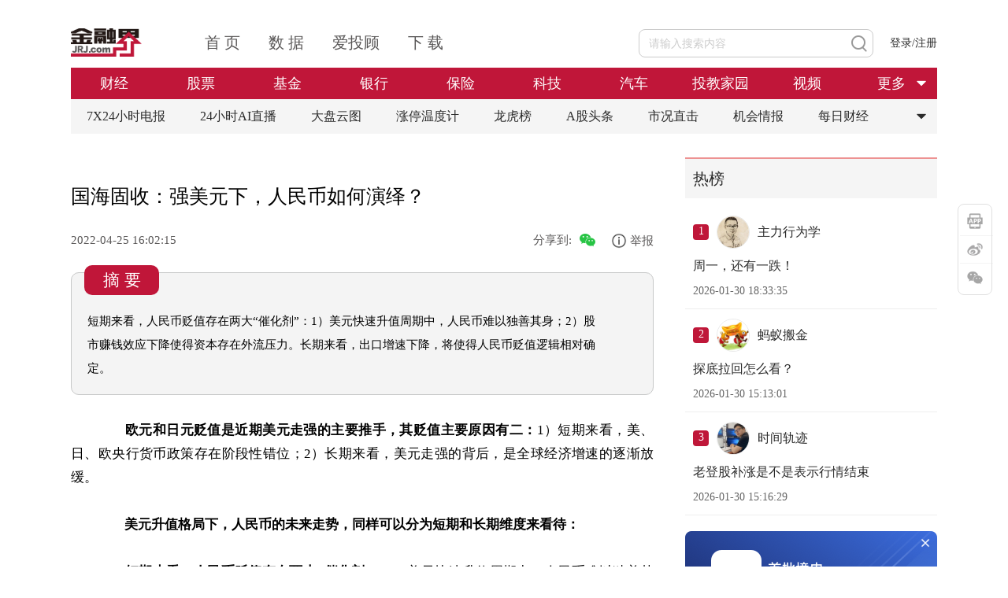

--- FILE ---
content_type: text/html; charset=utf-8
request_url: https://opinion.jrj.com.cn/2022/04/25160236463708.shtml
body_size: 9498
content:
<!DOCTYPE html>
<html lang="en">

<head>
  <meta http-equiv="x-ua-compatible" content="IE=EmulateIE9,chrome=1">
  <meta http-equiv="Content-Type" content="text/html; charset=utf-8" />
  <meta name="viewport" content="width=device-width,initial-scale=1" />
  <title>国海固收：强美元下，人民币如何演绎？-观点-金融界</title>
<meta name="keywords" content="人民币," />
<!--jrj_final_description_start-->
<meta name="description" content="短期来看，人民币贬值存在两大“催化剂”：1）美元快速升值周期中，人民币难以独善其身；2）股市赚钱效应下降使得资本存在外流压力。长期来看，出口增速下降，将使得人民币贬值逻辑相对确定。" />
<meta http-equiv="Cache-Control" content="no-transform" />
<meta http-equiv="Cache-Control" content="no-siteapp" />
<link rel="canonical" href="https://opinion.jrj.com.cn/2022/04/25160236463708.shtml" >
<meta property="og:type" content="news"/>
<meta property="og:title" content="国海固收：强美元下，人民币如何演绎？"/>
<meta property="og:description" content="短期来看，人民币贬值存在两大“催化剂”：1）美元快速升值周期中，人民币难以独善其身；2）股市赚钱效应下降使得资本存在外流压力。长期来看，出口增速下降，将使得人民币贬值逻辑相对确定。"/>
<meta property="og:image" content="http://getimg.jrj.com.cn/images/2022/04/weixin/one_20220425160225324.png"/>
<meta property="og:url" content="https://opinion.jrj.com.cn/2022/04/25160236463708.shtml"/>
<meta property="og:release_date" content="2022-04-25 16:02:15"/>
<meta property="og:site_name" content="金融界"/>
<!--jrj_final_description_end-->
<meta name="applicable-device" content="pc">
<link rel="alternate" media="only screen and (max-width: 640px)" href="http://m.jrj.com.cn/madapter/opinion/2022/04/25160236463708.shtml" >

  <link href="//jscloud.jrjimg.cn/focus/zz/css/chan2022.css" rel="stylesheet" type="text/css" />
  <link rel="stylesheet" href="//csscloud.jrjimg.cn/cloud/css/common/common.css">
  <link rel="stylesheet" href="//csscloud.jrjimg.cn/cloud/css/general/article-content.css">
  <link type="text/css" rel="stylesheet" href="//csscloud.jrjimg.cn/cloud/css/common/swiper.min.css" />
  <script src="//jscloud.jrjimg.cn/cloud/js/common/swiper.min.js"></script>
  <script src="//jscloud.jrjimg.cn/cloud/js/common/jquery-3.6.3.min.js"></script>
</head>

<body>
  <!-- 顶通广告位 -->
  <!-- 顶通广告位 -->
<!-- <img src="//i0cloud.jrjimg.cn/cloud/images/general/report.jpg" alt=""
  style="width: 1100px;height: 90px;display:block;margin: 0 auto;"> -->

    <div class="topadv">
  <script src="https://jscloud.jrjimg.cn/cloud/js/ad/data.min.js" data-ad-no="11016"></script>
</div>


  <!-- 头部 -->
  <div class="header">
    <script src="//jscloud.jrjimg.cn/cloud/js/common/header-t.js"></script>
    <!-- 频道导航 -->
    <!--  -->

          <div id="headerCNav" class="header-c-nav">
        <ul class="nav-ul" id="navUl">
          <li data-flag="channel-finance">
            <h1><a href="//finance.jrj.com.cn">财经</a></h1>
          </li>
          <li data-flag="channel-stock">
            <h1><a href="//stock.jrj.com.cn">股票</a></h1></h1>
          </li>
          <li data-flag="channel-fund">
            <h1><a href="//fund.jrj.com.cn">基金</a></h1></h1>
          </li>
          <li data-flag="channel-bank">
            <h1><a href="//bank.jrj.com.cn">银行</a></h1>
          </li>
          <li data-flag="channel-insurance">
            <h1><a href="//insurance.jrj.com.cn">保险</a></h1>
          </li>
            <li data-flag="channel-technology">
              <h1><a href="//tech.jrj.com.cn">科技</a></h1>
            </li>
            <li data-flag="channel-car">
              <h1><a href="//auto.jrj.com.cn">汽车</a></h1>
            </li>
            <li data-flag="channel-edu">
              <h1><a href="//edu.jrj.com.cn">投教家园</a></h1>
            </li>
          <li data-flag="channel-video">
            <h1><a href="//video.jrj.com.cn/index.shtml?typeId=117">视频</a></h1>
          </li>

          <li class="channel-more" id="channelMore" data-flag="channel-more">
            <a>更多</a>
            <img src="//i0cloud.jrjimg.cn/cloud/images/common/arrow-o.png" alt="更多">
          </li>
        </ul>
        <div class="channel-more-box">
          <ul style="display: none" id="channelMoreUl">
          <li data-flag="channel-ylb">
            <h1><a href="https://fund.itougu.com/app/download/">盈利宝</a></h1>
          </li>
            <li data-flag="channel-ky">
              <h1><a href="https://health.jrj.com.cn/">康养</a></h1>
            </li>

            <li data-flag="channel-med">
              <h1><a href="//med.jrj.com.cn">医药</a></h1>
            </li>

            <li data-flag="channel-qs">
              <h1><a href="https://securities.jrj.com.cn/">券商</a></h1>
            </li>

          <li data-flag="channel-house">
            <h1><a href="//house.jrj.com.cn">房产</a></h1>
          </li>
            <li data-flag="channel-consumer">
              <h1><a href="//consumer.jrj.com.cn">消费</a></h1>
            </li>
            <li data-flag="channel-hkstock">
              <h1><a href="//hk.jrj.com.cn">港股</a></h1>
            </li>
            <li data-flag="channel-privateplacement">
              <h1><a href="//simu.jrj.com.cn">私募</a></h1>
            </li>
          <li data-flag="channel-trust">
            <h1><a href="//trust.jrj.com.cn">信托</a></h1>
          </li>
            <li data-flag="channel-futures">
              <h1><a href="//futures.jrj.com.cn">期货</a></h1>
            </li>
            <li data-flag="channel-forex">
              <h1><a href="//forex.jrj.com.cn">外汇</a></h1>
            </li>
            <li data-flag="channel-ESG">
              <h1><a href="//esg.jrj.com.cn">ESG</a></h1>
            </li>
            <li data-flag="channel-bond">
              <h1><a href="//bond.jrj.com.cn">债券</a></h1>
            </li>
            <li data-flag="channel-original">
              <h1><a href="https://finance.jrj.com.cn/original.shtml">原创</a></h1>
            </li>
            <li data-flag="channel-biz">
               <h1><a href="//biz.jrj.com.cn">商业</a></h1>
            </li>
            <li data-flag="channel-viewpoint">
                <h1><a href="//opinion.jrj.com.cn">观点</a></h1>
            </li>
           <li data-flag="channel-7X24" style="width: 112px;">
                 <h1><a href="//24h.jrj.com.cn/newsFlash">7*24小时电报</a></h1>
           </li>
            <li data-flag="channel-viewpoint" style="display:none;">
              <h1><a href="//opinion.jrj.com.cn">观点</a></h1>
            </li>
            <li data-flag="channel-importantnew" style="display:none;">
              <h1><a href="//www.jrj.com.cn/list/important_news.shtml">推荐</a></h1>
            </li>
            <li data-flag="channel-biz" style="display:none;">
              <h1><a href="//biz.jrj.com.cn">商业</a></h1>
            </li>
          <li data-flag="channel-academy" style="display:none;">
            <h1><a href="//yjy.jrj.com.cn">研究院</a></h1>
          </li>
          </ul>
        </div>
      </div>
      <script id="headerC" src="//jscloud.jrjimg.cn/cloud/js/common/header-c.js"></script>
     <style>
       li[data-flag="classify-itou"] {
         display: list-item;
       }
     </style>

    <!-- 标签导航 -->
    <!--  -->

    <div id="headerBNav" class="header-b-nav">
  <div class="tag-list">
    <a href="https://24h.jrj.com.cn/newsFlash?jrjbq" class="tag-item">
      7X24小时电报
    </a>
    <a href="https://finance.jrj.com.cn/jrjlive2025/?jrjbq" class="tag-item">
      24小时AI直播
    </a>
    <a href="https://summary.jrj.com.cn/dataCenter/dpyt/" class="tag-item">
      大盘云图
    </a>
    <a href="https://summary.jrj.com.cn/dataCenter/zdtwdj?jrjbq" class="tag-item">
      涨停温度计
    </a>
    <a href="https://summary.jrj.com.cn/dataCenter/lhb?jrjbq" class="tag-item">
      龙虎榜
    </a>
    <a href="https://stock.jrj.com.cn/agtt.shtml?jrjbq" class="tag-item">
      A股头条
    </a>
    <a href="https://stock.jrj.com.cn/skzj.shtml?jrjbq" class="tag-item">
      市况直击
    </a>
    <a href="https://stock.jrj.com.cn/jhqb.shtml?jrjbq" class="tag-item">
      机会情报
    </a>
    <a href="https://finance.jrj.com.cn/cjrd.shtml?jrjbq" class="tag-item">
      每日财经
    </a>
    <img id="tagMore" class="tag-item more" src="//i0cloud.jrjimg.cn/cloud/images/general/more-icon-black.png" alt="更多" />
  </div>
  <div class="tag-more-box" id="tagMoreUl" style="display: none">
    <ul>
      <li class="pb-10">
        <a href="https://stock.jrj.com.cn/zdtjm.shtml?jrjbq">涨跌停揭秘</a>
        <a href="https://stock.jrj.com.cn/ybjx.shtml?jrjbq" class="mr-0">研报精选</a>
        <a href="https://finance.jrj.com.cn/dgsdt.shtml?jrjbq">大公司动态</a>
      </li>
      <li class="pb-10">
        <a href="https://stock.jrj.com.cn/ggjj.shtml?jrjbq">公告集锦</a>
        <a href="https://finance.jrj.com.cn/ywpd.shtml?jrjbq" class="mr-0">晚间要闻盘点</a>
        <a href="https://stock.jrj.com.cn/dxbd.shtml?jrjbq">打新必读</a>
      </li>
    </ul>
  </div>
</div>

    <script src="//jscloud.jrjimg.cn/cloud/js/common/tab-cut.js"></script>
  </div>

  <div class="main">
    <div class="article">
      <!-- 标题上方广告位 -->
      <!-- 标题上方广告位 -->
<!-- <img src="//i0cloud.jrjimg.cn/cloud/images/general/report.jpg" alt="" class="advimg-b-l"> -->

    <!-- <style>
  .web-detail-title-topad1 {
    width: 100%;
    height: 80px;
    position: relative;
    cursor: pointer;
  }
  .web-detail-title-topad1 a img {
    width: 100%;
    height: 100%;
  }
  .web-detail-title-topad1 .web-detail-title-topad-close {
    position: absolute;
    right: 0;
    top: 0;
    width: 30px;
    height: 30px;
    cursor: pointer;
  }
</style> -->
<!-- <script>
  $(document).on('click', '.web-detail-title-topad1, .web-detail-rightad .web-detail-title-topad1 .web-detail-title-topad-close', function(e) {
    if (e.target.className.includes('web-detail-title-topad-close')) {
      e.stopPropagation()
      $('.web-detail-title-topad1').css('display', 'none')
      $('.article .article_title h1').css('margin-top', '0')
    } else if (e.currentTarget.className.includes('web-detail-title-topad1')) {
      dcsMultiTrack('DCS.dcsuri', window.location.pathname, 'WT.ti', `click_zuxq_adzwsf|${iiid}`)
      e.preventDefault()
      const href = $(e.currentTarget).find('a').attr('href')
      if (href) {
        const url = href + (document.referrer && document.referrer.includes('10jqka.com.cn') ? (href.includes('?') ? '&originFrom=ths' : '?originFrom=ths') : '')
        window.open(url, '_blank')
      }
    }
  })
</script> -->
<!-- <div class="web-detail-title-topad1">
  <img class="web-detail-title-topad-close" src="https://jscloud.jrjimg.cn/cloud/images/common/pop-close.png" alt="关闭" title="关闭">
  <a href="https://csfapp-web.citicsf.com/channel/#/jrjMakeOpenAccount" target="_blank">
    <img src="https://img.jrjimg.cn/2025/05/20250528193137037.png" alt="中信期货" />
  </a>
</div> -->
<style>
  .dynamic-ad-container[data-ad-container='11017'] {
    margin-bottom: 20px;
  }
</style>
<script src="https://jscloud.jrjimg.cn/cloud/js/ad/data.min.js" data-ad-no="11017"></script>


      <!-- 文章 -->
      <!-- 文章标题 -->
      <div class="article_title">
        <h1>
          
<!-- 标题Start -->
<!--jrj_final_title_start--><p>国海固收：强美元下，人民币如何演绎？</p>
<!--jrj_final_title_end--><!-- 标题end -->

        </h1>
        <!-- 发布时间 来源 作者-->
        <div class="article_info">
          <span>
            <!--jrj_final_date_start-->
2022-04-25 16:02:15<!--jrj_final_date_end-->

            <i>来源：
              <!--jrj_final_source_start--><a href="https://mp.weixin.qq.com/s/mhN4isOVbDFCTj-O64lDTw">金融界</a><!--jrj_final_source_end-->
</i>
            <b>
              作者：<!--jrj_final_author_start-->靳毅<!--jrj_final_author_end--></b>
          </span>
          <!--  -->

    <span class="title-ad">
   <!-- <a href="https://t.itougu.com/uMG34D0" target="_blank">
      <img src="https://img.jrjimg.cn/2025/05/20250530190158755.png" alt="猎鹰看盘" />
   </a> -->
   <!-- <a href="https://baijiahao.baidu.com/s?id=1803994797553458142" target="_blank">
      干货！进入大阴线和跌停被套怎么办？
   </a> -->
</span>
<span class="share">分享到: <img id="openModalBtn" src="//i0cloud.jrjimg.cn/cloud/images/general/wechat-share.png" alt=""></span>
<div class="overlay" style="display: none;"></div>
<div class="article_share" style="display: none;">
  <div class="modal-title">
    <h3>分享到微信</h3>
    <img id="closeModalBtn" src="//i0cloud.jrjimg.cn/cloud/images/general/close.png" alt="">
  </div>
  <div id="article_qrcode"></div>
  <p>打开手机微信扫一扫</p>
  <script src="//jscloud.jrjimg.cn/cloud/js/common/jquery.qrcode.js"></script>
  <script src="//jscloud.jrjimg.cn/cloud/js/common/utf.js"></script>
  <script>
      var murl = ''
      var appurl = ''
  </script>
</div>

        </div>
      </div>
      <!-- 提要 -->
      
<!-- 新闻摘要Start -->
<div class="summary"><div class="title">摘要</div><!--jrj_final_summarization_start--><span>短期来看，人民币贬值存在两大“催化剂”：1）美元快速升值周期中，人民币难以独善其身；2）股市赚钱效应下降使得资本存在外流压力。长期来看，出口增速下降，将使得人民币贬值逻辑相对确定。</span><!--jrj_final_summarization_end--></div><!-- 新闻摘要end -->

      <!-- 正文内容 -->
      <div class="article_content">
        <P>　　<STRONG>欧元和日元贬值是近期美元走强的主要推手，其贬值主要原因有二：</STRONG>1）短期来看，美、日、欧央行货币政策存在阶段性错位；2）长期来看，美元走强的背后，是全球经济增速的逐渐放缓。</P>
<P>　　<STRONG>美元升值格局下，人民币的未来走势，同样可以分为短期和长期维度来看待：</STRONG></P>
<P>　　<STRONG>短期来看，人民币贬值存在两大“催化剂”：</STRONG>1）美元快速升值周期中，人民币难以独善其身；2）股市赚钱效应下降使得资本存在外流压力。</P>
<P>　　<STRONG>长期来看，出口增速下降，将使得人民币贬值逻辑相对确定。</STRONG>中国出口正在面临海外需求退坡和订单外流的双重挑战，而本轮国内多地爆发Omicron疫情，将加快后者的演绎，今年二三季度出口面临较大压力，进而使得人民币进一步承压。</P>
<P>　　展望未来，随着后续市场对美欧央行货币政策预期差的逐渐弥合，美元升值增速趋缓，叠加国内资本市场继续下探空间有限，短期资本外流的“催化因素”将边际钝化。</P>
<P>　　本轮中国经济周期走在美国前面，国内经济已经处于“筑底”阶段，<STRONG>一旦中国经济企稳反弹，而美国经济高位回落，那么中美利差也将出现反转，人民币的贬值压力将边际减轻。</STRONG></P>
<P>　　1、全球贬值潮来袭</P>
<P>　　今年以来，伴随美联储加息预期的愈演愈烈，美债利率快速上行的同时，美元指数也不断走强，近期重返“100大关”。在此格局下，近期人民币、欧元以及日元均出现了不同程度的贬值。</P>
<P>　　历史上来看，美元指数存在3轮大周期，每轮持续时间为14年至17年不等。上一轮周期的顶点出现在2017年，伴随着美联储加息进入尾声，美元指数逐步登顶。然而，2018年的中美贸易战以及2020年全球疫情爆发的扰动下，美元走势始终处于高位盘整状态，并没有出现“周期性”回落，目前美国通胀高企，本轮美联储加息节奏将比以往来得更快，一轮新的“美元周期”或将开启。</P>
<P>　　<IMG alt="强美元下，人民币如何演绎？ | 国海固收" src="http://getimg.jrj.com.cn/images/2022/04/weixin/one_20220425160225324.png"></P>
<P>　　2、如何看待美元升值？</P>
<P>　　2.1</P>
<P>　　<STRONG><STRONG>美元走强，这次不太一样</STRONG></STRONG></P>
<P>　　<STRONG>本轮美元走强，并没有引发新兴市场货币大幅贬值。</STRONG>在传统认知里，伴随美元的升值，新兴国家面临的“资金出逃”现象往往较为严重，然而这轮美元走强与以往有所不同，相较于新兴市场，发达国家货币的贬值更为显著。年初以来，美元相较发达经济体货币累计涨幅超3.0％，而相较新兴国家货币不升反贬，累计跌幅达-0.5％。</P>
<P>　　<IMG alt="强美元下，人民币如何演绎？ | 国海固收" src="http://getimg.jrj.com.cn/images/2022/04/weixin/one_20220425160227327.png"></P>
<P>　　<STRONG>经常账户的持续顺差是本轮新兴市场货币能够保持韧性的主要原因。</STRONG>历史上来看，东南亚制造型国家，和以巴西、澳大利亚、新西兰为代表的大宗商品输出国的货币，对国际大宗商品价格变动均表现为正相关。<STRONG>疫情以来全球大宗商品涨价，新兴国家“出口强”边际对冲了美债利率上升带来的“吸水效应”的现象。</STRONG></P>
<P>　　<IMG alt="强美元下，人民币如何演绎？ | 国海固收" src="http://getimg.jrj.com.cn/images/2022/04/weixin/one_20220425160229328.png"></P>
<P>　　2.2</P>
<P>　　<STRONG><STRONG>美元为何升值？</STRONG></STRONG></P>
<P>　　<STRONG>欧元和日元贬值是近期美元走强的主要推手。</STRONG>从美元指数构成来看，欧元和日元在权重上占据了美元指数的“半壁江山”，两者权重合计超美元指数70％，其贬值能够解释本轮美元80％以上的升值。</P>
<P>　　<IMG alt="强美元下，人民币如何演绎？ | 国海固收" src="http://getimg.jrj.com.cn/images/2022/04/weixin/one_20220425160231328.png"></P>
<P>　　那么，本轮美元升值过程中，欧元和日元究竟为何贬值？<STRONG>我们认为，可以分为短期和长期两大维度来看待这个问题：</STRONG></P>
<P>　　<STRONG>（1）短期来看，美、日、欧货币政策的错位是“导火索”。</STRONG>在全球通胀高企，美联储越发“鹰派”的同时，欧洲央行的态度相对“鸽派”，以及日本央行的强硬“鸽派”态度无疑是本轮欧元和日元出现大幅贬值的一大原因。</P>
<P>　　<IMG alt="强美元下，人民币如何演绎？ | 国海固收" src="http://getimg.jrj.com.cn/images/2022/04/weixin/one_20220425160233328.png"></P>
<P>　　<STRONG>（2）长期来看，美元走强的背后，实则是全球经济增速的逐渐放缓。</STRONG>历史上来看，美元指数走势与全球经济走势呈负相关，当全球经济走弱时，美元的吸引力才会变强。这也是为什么，<STRONG>1994年正值全球经济复苏之际，即使美联储加息，美元吸引力也相对有限，导致美元“不升反贬”。</STRONG></P>
<P>　　反观本轮美联储加息周期开启，需求逐渐退坡的格局下，全球经济增速放缓已经开始逐渐兑现。<STRONG>叠加“俄乌冲突”对欧洲、日本受到能源进口冲击较为显著，对日欧经济增速放缓的预期是本轮欧元和日元贬值的另一大原因。</STRONG></P>
<P>　　<IMG alt="强美元下，人民币如何演绎？ | 国海固收" src="http://getimg.jrj.com.cn/images/2022/04/weixin/one_20220425160235331.png"></P>
<P>　　3、人民币将如何演绎？</P>
<P>　　<STRONG>对于人民币未来走势，我们认为同样可以分为短期和长期来看待：</STRONG></P>
<P>　　<STRONG>（1）短期来看，人民币贬值存在两大“催化剂”：</STRONG></P>
<P>　　<STRONG>催化剂一：美元快速升值周期中，人民币难以独善其身。</STRONG>历史上来看，美元升值的过程中，人民币都出现了一定的贬值压力。正如我们在上文中所指出，近期美元升值的“导火索”是美、日、欧货币政策的阶段性错位。</P>
<P>　　目前市场对美债利率的定价较为充分，与此同时，欧洲央行开启加息的预期或许也已经“箭在弦上”。<STRONG>一旦市场对欧美央行货币政策的错位预期边际弥合，那么美欧实际利差的上行趋势将边际减弱，从而对美元指数快速上行产生一定制约，边际降低人民币的贬值压力。</STRONG></P>
<P>　　<IMG alt="强美元下，人民币如何演绎？ | 国海固收" src="http://getimg.jrj.com.cn/images/2022/04/weixin/one_20220425160237329.png"></P>
<P>　　<STRONG>催化剂二：股市赚钱效应下降使得资本存在外流压力。</STRONG>3月上旬，上海地区疫情爆发初期，股市的下挫也曾引发过一轮北向资金“流出潮”，期间人民币出现阶段性贬值压力。</P>
<P>　　<STRONG>然而，从估值角度出发，本轮股市调整或许已经较为充分，继续向下空间有限。</STRONG>截至4月23日，沪深300估值已经回调至近5年来19.7％分位处，继续复演3月份的大幅回调可能性相对有限，“资本出逃”对人民币贬值的催化作用将边际降低。</P>
<P>　　<IMG alt="强美元下，人民币如何演绎？ | 国海固收" src="http://getimg.jrj.com.cn/images/2022/04/weixin/one_20220425160239331.png"></P>
<P>　　<STRONG>（2）长期来看，出口增速下降，将使得人民币贬值逻辑相对确定。历史上，中美利差与人民币走势高度相关，背后反应的同样是两国经济基本面的差异。</STRONG>2021年以来，中美利差开始逐渐收窄，而人民币保持强势的原因在于，<STRONG>一方面美国“高通胀”和“快加息”的预期过快推升了美债利率，利差对基本面差异的体现有所失真；另一方面，国内出口表现出相当韧性，经常账户的持续流入为人民币“保驾护航”。</STRONG></P>
<P>　　然而，我们在《疫情之下，出口影响有多大？》中指出，<STRONG>中国出口正在面临海外需求退坡和订单回流东南亚的双重挑战，</STRONG>而本轮国内多地爆发Omicron疫情，将加快后者的演绎，<STRONG>今年二三季度出口面临较大压力，进而使得人民币进一步承压。</STRONG></P>
<P>　　<IMG alt="强美元下，人民币如何演绎？ | 国海固收" src="http://getimg.jrj.com.cn/images/2022/04/weixin/one_20220425160241330.png"></P>
<P>　　4、总结</P>
<P>　　美元走强的背后，是全球经济增速放缓。<STRONG>全球需求退坡，叠加国内疫情扰动，出口在今年二三季度压力较大，人民币将阶段性承压。</STRONG></P>
<P>　　然而，展望未来，随着后续市场对美欧央行货币政策预期差的逐渐弥合，美元升值增速趋缓，叠加国内资本市场继续下跌空间有限，短期资本外流的“催化因素”将边际钝化。</P>
<P>　　与此同时，本轮中国经济周期走在美国前面，国内经济已经处于“筑底”阶段，<STRONG>一旦中国经济企稳反弹，而美国经济高位回落，那么中美利差也将出现反转，人民币的贬值压力将边际减轻。</STRONG></P>
<P>　　<STRONG>风险提示</STRONG>俄乌冲突升级，美联储超预期宽松，欧洲央行超预期宽松，新冠疫情传播超预期。</P>
        <div class="other_info">
          <!-- 关键词阅读 -->
          <p class="keyword" style="float:left"><span>关键词阅读：</span><!--jrj_final_keyword_start--><a href="https://www.jrj.com.cn/list/search.shtml?keyword=%E4%BA%BA%E6%B0%91%E5%B8%81">人民币</a> <!--jrj_final_keyword_end-->
</p>
          <script>
            $('.keyword a').click(function () {
              var searchkeyword = $(this).text()
              handlePage('web', 'search', {
                keyword: searchkeyword
              })
            })
          </script>
          <!-- 责任编辑 -->
          <div class="author">
            责任编辑：赵路&nbsp;RF13155
          </div>
        </div>
      </div>
      <div class="container">
  <div class="information">
    <div class="title">精彩推荐</div>
    <div id="newsList" class="news_list">
    </div>
    <a class="more_information load-more" id="awwmore">
      加载更多
    </a>
    <p id="isend" class="at-all" style="display: none;">已经到底了</p>
    <script src="//jscloud.jrjimg.cn/cloud/js/general/recommend-news.js"></script>
  </div>
  <div class="comment_container">
    <div class="send_comment">
      <img id="user_avatar" class="user_avatar" src="//i0cloud.jrjimg.cn/cloud/images/general/default.png">
      <div class="comment_area">
        <div class="comment_input" contenteditable="true" data-placeholder="谈谈您的想法……"></div>
        <div class="comment_b">
          <img class="openEmoji" src="//i0cloud.jrjimg.cn/cloud/images/general/emoji.png">
          <button>发布</button>
        </div>
        <div class="emoji_container"></div>
      </div>
    </div>
    <div class="user_comment_container container">
      <div class="title">全部评论 <span id="totalreply"></span></div>
      <div class="comment_list"></div>
      <div class="pager_wrapper">
        <ul class="pager list_pager" total="" size="" style="display:none;"></ul>
      </div>
    </div>
    <div class="toast"></div>
    <script src="//jscloud.jrjimg.cn/cloud/js/general/detail_comment.js"></script>
  </div>
</div>

    </div>

    <!-- 右侧边栏区域 -->
    <div class="aside">
      <!-- 右侧矩形广告位 -->
      <!-- 右侧矩形广告位 -->
<!-- <img src="//i0cloud.jrjimg.cn/cloud/images/general/report.jpg" alt="" class="advImg"> -->

    <div class="hot-wrapper">
  <div class="module-title">
    <span class="txt-button-hover" onclick="window.open('https:\/\/group.itougu.com', '_blank')">热榜</span>
  </div>
  <div class="hot-list-content" style="padding-left:0;"></div>
</div>
<!-- <div class="web-detail-rightad web-detail-rightad-1">
  <img class="web-detail-rightad-close1" src="https://jscloud.jrjimg.cn/cloud/images/common/pop-close.png" alt="关闭" title="关闭">
  <a href="https://t.itougu.com/uORvxoj" target="_blank">
    <img src="https://img.jrjimg.cn/2025/06/20250622230239525.png" alt="猜你喜欢" />
  </a>
</div> -->
<style>
  .dynamic-ad-container[data-ad-container='11018'] {
    margin-top: 20px;
  }
</style>
<script src="https://jscloud.jrjimg.cn/cloud/js/ad/data.min.js" data-ad-no="11018"></script>
<div class="web-detail-rightad web-detail-rightad-2">
  <img class="web-detail-rightad-close2" src="https://jscloud.jrjimg.cn/cloud/images/common/pop-close.png" alt="关闭" title="关闭">
  <img src="https://img.jrjimg.cn/2025/06/20250625194903821.png" alt="下载金融界app" />
</div>

      <!-- 机会情报 -->
      <!-- 机会情报 -->
<div class="opportunity">
  <div class="title">
    机会情报
  </div>
  <ul class="opportunity-list">
    
            <li class="opportunity-item"><a href="https://stock.jrj.com.cn/2025/08/20085752551709.shtml" title="银行股迎来“黄金买点”？摩根大通预计下半年潜在涨幅高达15%，股息率4.3%成“香饽饽”">银行股迎来“黄金买点”？摩根大通预计下半年潜在涨幅高达15%，股息率4.3%成“香饽饽”</a></li>
        <li class="opportunity-item"><a href="https://stock.jrj.com.cn/2025/08/20083052551627.shtml" title="华润电力光伏组件开标均价提升，产业链涨价传导顺利景气度望修复">华润电力光伏组件开标均价提升，产业链涨价传导顺利景气度望修复</a></li>
        <li class="opportunity-item"><a href="https://stock.jrj.com.cn/2025/08/20082952551623.shtml" title="我国卫星互联网组网速度加快，发射间隔从早期1-2个月显著缩短至近期的3-5天">我国卫星互联网组网速度加快，发射间隔从早期1-2个月显著缩短至近期的3-5天</a></li>
        <li class="opportunity-item"><a href="https://stock.jrj.com.cn/2025/08/20082952551622.shtml" title="光伏胶膜部分企业上调报价，成本增加叠加供需改善涨价空间望打开">光伏胶膜部分企业上调报价，成本增加叠加供需改善涨价空间望打开</a></li>
        <li class="opportunity-item"><a href="https://stock.jrj.com.cn/2025/08/20082852551621.shtml" title="广东研究通过政府投资基金支持商业航天发展，助力商业航天快速发展">广东研究通过政府投资基金支持商业航天发展，助力商业航天快速发展</a></li>
        <li class="opportunity-item"><a href="https://stock.jrj.com.cn/2025/08/20082452551607.shtml" title="折叠屏手机正逐步从高端市场向主流消费群体渗透">折叠屏手机正逐步从高端市场向主流消费群体渗透</a></li>
        <li class="opportunity-item"><a href="https://stock.jrj.com.cn/2025/08/20082352551605.shtml" title="创历史季度新高！二季度全球DRAM市场规模环比增长20%">创历史季度新高！二季度全球DRAM市场规模环比增长20%</a></li>
        <li class="opportunity-item"><a href="https://stock.jrj.com.cn/2025/08/19160652532691.shtml" title="重磅！上海加速推进AI+机器人应用，全国人形机器人运动会盛大开幕，机器人板块持续爆发！">重磅！上海加速推进AI+机器人应用，全国人形机器人运动会盛大开幕，机器人板块持续爆发！</a></li>
        <li class="opportunity-item"><a href="https://stock.jrj.com.cn/2025/08/19160152532646.shtml" title="重磅利好！个人养老金新增三大领取条件，开启多元化养老新时代，银行理财产品收益喜人！">重磅利好！个人养老金新增三大领取条件，开启多元化养老新时代，银行理财产品收益喜人！</a></li>
        <li class="opportunity-item"><a href="https://stock.jrj.com.cn/2025/08/19155652532315.shtml" title="重磅突破！我国卫星互联网组网速度创新高，广东打造太空旅游等多领域应用场景，商业航天迎来黄金发展期！">重磅突破！我国卫星互联网组网速度创新高，广东打造太空旅游等多领域应用场景，商业航天迎来黄金发展期！</a></li>
  </ul>
</div>

    </div>
  </div>

  <!-- article_bk.shtml -->


  <script>
var iiid=36463708;
var title='国海固收：强美元下，人民币如何演绎？';
var detail='短期来看，人民币贬值存在两大“催化剂”：1）美元快速升值周期中，人民币难以独善其身；2）股市赚钱效应下降使得资本存在外流压力。长期来看，出口增速下降，将使得人民币贬值逻辑相对确定。';
var pcurl='https://opinion.jrj.com.cn/2022/04/25160236463708.shtml';
</script>

  <!--微信分享-->
  <script>
    var shareData = {
      imgUrl: window.location.protocol + "//i0cloud.jrjimg.cn/ad/pic300.jpg", //显示的logo图片地址
      iiid: iiid,
      title: title,
      detail: detail,
      pcurl: pcurl,
      murl: murl,
      appurl: appurl
    };
  </script>
  <script type="text/javascript" src="//jscloud.jrjimg.cn/cloud/js/wx/jweixin-1.6.0.js"></script>
  <script src="//jscloud.jrjimg.cn/cloud/js/wx/shareUtil-1.0.0.js"></script>
  <script>
    initWeixin();
  </script>
  <script src="//jscloud.jrjimg.cn/cloud/js/general/ver2023detail.js"></script>
  <!-- 底部 -->
  <script src="//jscloud.jrjimg.cn/cloud/js/common/footer.js"></script>
  <!-- 下载APP/微博/微信二维码/回到顶部 -->

      <div class="app-operation-wrapper">
    <div class="item app-icon">
      <img class="img-hover" src="https://static.jrj.com.cn/resource/web/qr-jrj-app.png"  alt="金融界App"/>
    </div>
    <div class="item sina-icon">
      <img class="img-hover" src="https://static.jrj.com.cn/resource/web/qr-jrj-sina.png"alt="金融界微博" />
    </div>
    <div class="item wx-icon">
      <img class="img-hover" src="https://static.jrj.com.cn/resource/web/qr-jrj-wx.png" alt="金融界公众号"/>
    </div>
    <!-- 回到顶部 -->
    <script src="//jscloud.jrjimg.cn/cloud/js/common/back-to-top.js"></script>
  </div>

</body>

</html>

<!-- create html time:2023-06-23 21:38:36 -->

--- FILE ---
content_type: text/css
request_url: https://csscloud.jrjimg.cn/cloud/css/general/article-content.css
body_size: 5217
content:
@media (max-width: 1400px) {
  body:has(.web-detail-leftoutad) {
    width: 1520px;
    margin: 0 auto;
    overscroll-behavior: none;
  }
  body.web-info-body:has(.web-detail-leftoutad), body.web-info-body:has(.web-detail-rightoutad), body:has(.web-info-header) {
    width: 1400px;
    margin: 0 auto;
    overscroll-behavior: none;
  }
  body.web-info-body:has(.web-detail-leftoutad) > .footer, body.web-info-body:has(.web-detail-rightoutad) > .footer, body:has(.web-info-header) > .footer {
    width: 100%;
    transform: translateX(calc(50% - 700px));
  }
}
@media (max-width: 1300px) {
  body.web-info-body:has(.web-detail-leftoutad), body.web-info-body:has(.web-detail-rightoutad) {
    width: 1275px !important;
    margin: 0 auto;
    overscroll-behavior: none;
  }
  body.web-info-body:has(.web-detail-leftoutad) > .footer, body.web-info-body:has(.web-detail-rightoutad) > .footer {
    width: 100%;
    transform: unset;
  }
  body.web-info-body .web-detail-leftoutad {
    width: 80px;
    height: 278px;
    left: -85px;
  }
  body.web-info-body .web-detail-rightoutad {
    width: 80px;
    height: 278px;
    right: -85px;
  }
  .web-info-body:has(.topadv div, .topadv a) .web-detail-leftoutad, .web-info-body:has(.topadv div, .topadv a) .web-detail-rightoutad {
    bottom: -509px !important;
  }
}
@media (max-width: 1115px) {
  body.web-info-body:has(.web-detail-leftoutad), body.web-info-body:has(.web-detail-rightoutad) {
    width: 100% !important;
  }
  body.web-info-body .web-detail-leftoutad {
    display: none !important;
  }
  body.web-info-body .web-detail-rightoutad {
    display: none !important;
  }
}
@media (max-width: 1118px) {
  body.web-info-body:has(.web-detail-leftoutad) > .footer, body.web-info-body:has(.web-detail-rightoutad) > .footer {
    padding: 16px 0;
  }
}
.one-line {
  white-space: nowrap;
  text-overflow: ellipsis;
  overflow: hidden;
}
.two-line {
  overflow: hidden;
  line-clamp: 2;
  -webkit-line-clamp: 2;
  text-overflow: ellipsis;
  display: -webkit-box;
  -webkit-box-orient: vertical;
}
.main {
  width: 1100px;
  margin: 30px auto 0px;
  display: flex;
}

.article {
  width: 740px;
  margin-right: 40px;
  position: relative;
}

.article .article_title .article_info {
  width: 100%;
  display: flex;
  justify-content: space-between;
  align-items: center;
}
.article .article_title .article_info i {
  display: none;
}

.article .article_title .article_info .share {
  display: flex;
  align-items: center;
  white-space: nowrap;
}

.article .article_title .article_info #openModalBtn {
  margin: -2px 0 0 10px;
  cursor: pointer;
}

.article_share {
  width: 320px;
  height: 364px;
  background: #ffffff;
  border-radius: 8px;
  position: fixed;
  top: 50%;
  left: 50%;
  transform: translate(-50%, -50%);
  padding: 20px 30px;
  box-sizing: border-box;
  z-index: 102;
}

.article_share .modal-title {
  display: flex;
  align-items: center;
  justify-content: space-between;
}

.article_share .modal-title h3 {
  font-size: 19px;
  font-weight: bold;
  line-height: 24px;
}

.article_share .modal-title #closeModalBtn {
  width: 24px;
  height: 24px;
  display: inline-block;
  margin-top: 5px;
  cursor: pointer;
}

.article_share #article_qrcode {
  width: 240px;
  height: 240px;
  margin: 16px 0;
}

.article_share p {
  text-align: center;
  font-size: 17px;
  color: #595757;
  line-height: 20px;
  letter-spacing: 2px;
}

.overlay {
  position: fixed;
  top: 0;
  left: 0;
  width: 100%;
  height: 100%;
  background-color: rgba(0, 0, 0, 0.5);
  z-index: 101;
}

.article .article_title h1 {
  width: 100%;
  font-size: 25px;
  color: #000000;
  line-height: 50px;
  margin: 25px 0 20px;
}

.article .article_title span {
  font-size: 15px;
  color: #595757;
  line-height: 17px;
}

.article .article_title span i {
  margin: 0 20px;
}

.article .summary {
  width: 100%;
  background-color: #f4f4f4;
  border-radius: 10px;
  border: 1px solid #c7c8c8;
  padding: 46px 69px 18px 20px;
  box-sizing: border-box;
  margin: 30px 0 26px;
  position: relative;
}

.article .summary .title {
  width: 95px;
  height: 38px;
  line-height: 38px;
  letter-spacing: 6px;
  padding-left: 6px;
  box-sizing: border-box;
  background: #c01639;
  border-radius: 10px;
  font-size: 21px;
  color: #ffffff;
  text-align: center;
  position: absolute;
  top: -10px;
  left: 16px;
}

.article .summary span {
  width: 650px;
  display: inline-block;
  font-size: 15px;
  line-height: 30px;
}

.article .article_content {
  width: 100%;
  font-size: 17px;
  color: #000;
  line-height: 30px;
  text-align: justify;
  margin-top: 30px;
  position: relative;
  overflow: hidden;
  padding-bottom: 25px;
  em {
    font: revert;
  }
}
.article .article_content strong {
  font-weight: bold;
}
.article .article_content .paragraph_title {
  height: 28px;
  line-height: 28px;
  background: #c01639;
  font-size: 17px;
  color: #ffffff;
  text-align: center;
  display: inline-block;
  padding: 0 25px;
  margin-bottom: 30px;
  border-radius: 0px 10px 0px 10px;
}

.article .article_content h6 {
  margin-bottom: 30px;
}

.article .article_content p {
  margin-bottom: 30px;
  white-space: normal !important;
  text-indent: 2em;
}

.article .article_content span {
  white-space: normal !important;
}

.article .article_content img,
.article .article_content embed,
.article .article_content video,
.img-list img {
  max-width: 100%;
  display: block;
  margin: 0 auto 30px;
}
.img-list {
  margin-top: 30px;
}
.article .article_content .other_info {
  width: 740px;
  font-size: 15px;
  color: #595757;
  line-height: 21px;
  height: 21px;
  margin-bottom: 50px;
  display: flex;
  justify-content: space-between;
}

.article .article_content .other_info .keyword,
.article .article_content .other_info .keyword a {
  text-indent: 0;
  color: #c01639;
}

.article .article_content .other_info .keyword a:visited {
  color: #c01639;
}

.article .article_content .other_info .author {
  justify-self: flex-end;
  margin-left: auto;
}
.article .article_content .other_info .more-content {
  margin-bottom: 0;
  white-space: normal !important;
  font-size: 20px;
  text-indent: 2em;
}
.article .article_content .other_info .more-content a {
  color: #1752FF;
  cursor: pointer;
  font-size: 15px;
  &:hover {
    text-decoration: underline;
  }
}

.article .article_content .stock-title-tooltip {
  position: absolute;
  z-index: 111;
}
.article .article_content .stock-title-tooltip .tooltip-content {
  padding: 0 16px;
  height: 44px;
  line-height: 44px;
  background: #f4f8ff;
  margin-top: 10px;
  cursor: pointer;
  display: inline-block;
  box-shadow: 0px 2px 8px 0px rgba(0, 0, 0, 0.15);
  border-radius: 8px;
}
.article .article_content .stock-title-tooltip .tooltip-content a:hover {
  text-decoration: none !important;
}
.article
  .article_content
  .stock-title-tooltip
  .tooltip-content
  .stock-con
  span {
  padding-right: 16px;
  color: #000;
  font-size: 15px;
}
.article
  .article_content
  .stock-title-tooltip
  .tooltip-content
  span.stock-optional {
  border-radius: 18px;
  display: inline-block;
  line-height: normal;
  font-size: 14px;
  padding: 4px 14px 4px 30px;
  color: #ffffff;
  cursor: pointer;
  background: #c01639 url(//i0cloud.jrjimg.cn/cloud/images/common/plus.png)
    no-repeat 14px center;
}
.article
  .article_content
  .stock-title-tooltip
  .tooltip-content
  span.stock-optional.optional-minus {
  background: #e0e6f6 url(//i0cloud.jrjimg.cn/cloud/images/common/minus.png)
    no-repeat 14px center;
  color: #c01639;
}
/* .article .article_content span.stock-title {
  color: #c01639;
  text-decoration: underline;
  cursor: pointer;
} */
.stock-red-color {
  color: #f54949 !important;
}
.green-color {
  color: #21ba7d !important;
}

.article .advimg-b-l {
  width: 100%;
  height: 100px;
}

.aside {
  width: 320px;
}
.aside .advImg {
  width: 320px;
  /* margin-bottom: 30px; */
  overflow: hidden;
}

.aside .hotNews_container {
  width: 320px;
  height: 650px;
  background: #f4f8ff;
  border-radius: 8px;
  overflow: hidden;
  margin-bottom: 30px;
}

.aside .hotNews_container .hotNews_title {
  font-size: 20px;
  margin: 17px 0 0 20px;
  height: 28px;
  line-height: 1;
  position: relative;
  padding-left: 36px;
  padding-top: 8px;
}
.aside .hotNews_container .hotNews_title img {
  width: 36px;
  height: 28px;
  position: absolute;
  left: 0;
  top: 0;
}

.aside .hotNews_container .hotNews_list {
  width: 296px;
  height: 564px;
  background: #ffffff;
  box-shadow: 0px 2px 4px 0px rgba(0, 0, 0, 0.1);
  border-radius: 14px;
  margin: 12px 12px 0;
  padding: 30px 20px;
  box-sizing: border-box;
  overflow: hidden;
}

.aside .hotNews_container .hotNews_list .hotNews_item {
  width: 236px;
  font-size: 16px;
  line-height: 21px;
  margin-bottom: 32px;
  display: flex;
  align-items: center;
}

.aside .hotNews_container .hotNews_list .hotNews_item a {
  width: 209px;
  font-size: 16px;
  line-height: 21px;
  white-space: nowrap;
  overflow: hidden;
  text-overflow: ellipsis;
}

.aside .hotNews_container .hotNews_list .hotNews_item a:hover {
  color: #c01639;
}

.aside .hotNews_container .hotNews_list .hotNews_item i {
  width: 21px;
  height: 21px;
  font-size: 12px;
  display: inline-block;
  line-height: 21px;
  text-align: center;
  margin-right: 12px;
  color: #ffffff;
  background: url('//i0cloud.jrjimg.cn/cloud/images/home/rank-icon.png')
    no-repeat center;
}

.opportunity {
  width: 320px;
  background-color: transparent;
  border-radius: 0;
  padding: 0;
  box-sizing: border-box;
  display: none;
}

.opportunity .title {
  padding: 10px 13px;
  background: #F5F5F5;
  border-top: 2px solid #ED9292;
  font-weight: 500;
  font-size: 20px;
  color: #2B2B2B;
  line-height: 30px;
}

.opportunity .title::before {
  display: none;
}

.opportunity .opportunity-list {
  width: 100%;
  padding: 14px 0 10px 0;
  box-sizing: border-box;
}

.opportunity .opportunity-list .opportunity-item {
  width: 320px;
  font-size: 15px;
  line-height: 21px;
  margin-bottom: 15px;
  padding-left: 20px;
  box-sizing: border-box;
  position: relative;
}

.opportunity .opportunity-list .opportunity-item::before {
  content: '';
  display: inline-block;
  width: 4px;
  height: 4px;
  position: absolute;
  top: 8px;
  left: 0px;
  background-color: #c01639;
  border-radius: 50%;
}

.opportunity-item a {
  width: 292px;
  overflow: hidden;
  text-overflow: ellipsis;
  display: -webkit-box;
  line-clamp: 2;
  -webkit-line-clamp: 2;
  -webkit-box-orient: vertical;
  font-size: 16px;
  color: #2B2B2B;
  line-height: 24px;
}

.footer {
  margin-bottom: 0;
}
.web-info-body .footer, .web-info-header .footer {
  min-width: 1100px;
}
.web-info-body .footer .about, .web-info-header .footer .about {
  width: 1100px;
}

.container {
  width: 1100px;
  margin: 0 auto;
}

.comment_container .toast {
  background: rgba(0, 0, 0, 0.75);
  box-shadow: 0px 9px 28px 8px rgba(0, 0, 0, 0.05),
    0px 6px 16px 0px rgba(0, 0, 0, 0.08), 0px 3px 6px -4px rgba(0, 0, 0, 0.12);
  border-radius: 20px;
  padding: 9px 24px;
  position: fixed;
  top: 50%;
  left: 50%;
  font-size: 14px;
  font-family: 'PingFangSC-Regular', 'PingFang SC';
  font-weight: 400;
  color: #ffffff;
  line-height: 22px;
  display: none;
  z-index: 9;
}

.comment_container .send_comment {
  width: 740px;
  height: 214px;
  background: #f4f4f4;
  border-radius: 10px;
  border: 1px solid #c7c8c8;
  padding: 20px;
  box-sizing: border-box;
  position: relative;
  display: flex;
  justify-content: space-between;
  margin-bottom: 30px;
}

.comment_container .send_comment .user_avatar {
  width: 50px;
  height: 50px;
  border-radius: 50%;
  position: relative;
}
.comment_container .send_comment .user_avatar img {
  width: 100%;
  height: 100%;
  border-radius: 50%;
}

.comment_area .comment_input {
  width: 631px;
  height: 132px;
  background: #ffffff;
  border-radius: 6px;
  border: 1px solid #b8b9b9;
  padding: 14px 20px;
  box-sizing: border-box;
  font-size: 17px;
  font-family: 'Microsoft YaHei-Regular';
  font-weight: 400;
  color: #262626;
  line-height: 24px;
  outline: none;
  resize: none;
  word-wrap: break-word;
  overflow-x: hidden;
  overflow-y: auto;
  -webkit-user-modify: read-write-plaintext-only;
}

.comment_area .emoji_container {
  width: 680px;
  height: 140px;
  background: url(//i0cloud.jrjimg.cn/cloud/images/general/emoji/emoji-bg.png);
  background-size: 680px 140px;
  background-repeat: no-repeat;
  position: absolute;
  left: 34px;
  padding: 20px;
  box-sizing: border-box;
  display: none;
  z-index: 9;
}

.comment_area .emoji_container .emoji_icon {
  display: inline-block;
  font-size: 26px;
  line-height: 28px;
  text-align: center;
  margin: 0 10px 10px 0;
  cursor: pointer;
}

.comment_area .emoji_container .emoji_icon:nth-child(17n) {
  margin-right: 0;
}

.comment_input:empty:before {
  content: attr(data-placeholder);
  color: #b8b9b9;
  font-size: 15px;
}

.comment_area .comment_b {
  margin-top: 10px;
  display: flex;
  justify-content: space-between;
  align-items: center;
}

.comment_area .comment_b .openEmoji {
  width: 22px;
  height: 22px;
  cursor: pointer;
}

.comment_area .comment_b button {
  width: 103px;
  height: 32px;
  background: #c01639;
  border-radius: 6px;
  border: none;
  color: #fff;
  font-size: 17px;
  font-family: 'Microsoft YaHei-Regular';
  font-weight: 400;
  color: #ffffff;
  letter-spacing: 12px;
  padding-left: 18px;
  cursor: pointer;
}

.user_comment_container {
  font-size: 17px;
  font-family: 'Microsoft YaHei-Regular';
  font-weight: 400;
  color: #262626;
  line-height: 24px;
  margin-bottom: 80px;
}

.container .title {
  font-size: 21px;
  line-height: 29px;
  margin: 0px 0 10px;
  padding-left: 15px;
  position: relative;
}

.container .title::before {
  content: '';
  display: block;
  position: absolute;
  bottom: 6px;
  left: 0;
  width: 4px;
  height: 15px;
  background-color: #c01639;
}

.user_comment_container .title span {
  display: inline-block;
  margin-left: 5px;
  font-size: 17px;
}

.comment_list {
  width: 740px;
  padding: 0 20px;
  border-radius: 6px;
  border: 1px solid #b8b9b9;
  box-sizing: border-box;
}

.comment_list .comment_item {
  width: 100%;
  display: flex;
  border-bottom: 1px solid #b8b9b9;
  padding: 20px 0;
}

.comment_list .comment_item_f:last-child {
  border-bottom: none;
}

.comment_list .comment_item .user_avatar {
  width: 50px;
  height: 50px;
  position: relative;
}
.comment_list .comment_item .user_avatar img {
  width: 100%;
  height: 100%;
  border-radius: 50%;
}

.comment_list .comment_item .r-container {
  width: 92%;
  padding-left: 20px;
}

.comment_list .comment_item .r-container .r-top {
  display: flex;
  justify-content: space-between;
  margin: 14px 0 28px 0;
  font-size: 15px;
  color: #b8b9b9;
}

.comment_list .comment_item .r-container .r-top .send_time {
  margin-right: 30px;
  white-space: nowrap;
}

.comment_list .comment_item .r-container .r-top .user_name {
  width: 250px;
  color: #262626;
}

.comment_list .comment_item .r-container .comment {
  text-align: justify;
  word-break: break-word;
  overflow: hidden;
}

.comment_list .comment_item .r-container .btn {
  display: flex;
  justify-content: space-between;
  margin: 27px 0 0 0;
  position: relative;
}

.comment_list .comment_item .r-container .btn button {
  border: none;
  cursor: pointer;
  font-size: 15px;
  line-height: 21px;
  background: none;
  padding: 0;
  display: flex;
  align-items: center;
}

.comment_list .comment_item .r-container .btn button img {
  display: block;
  margin-right: 10px;
  width: 20px;
  height: 20px;
}

.reply_list .comment_item {
  background: #f4f4f4;
  border-radius: 10px;
  border: 1px solid #b8b9b9;
  padding: 10px 40px 10px 20px;
  box-sizing: border-box;
  margin-top: 10px;
}

.reply_list .comment_item .r-container .r-top .send_time {
  margin-right: 30px;
}

.r-container .r-top .desc {
  display: flex;
}

.reply_list .comment_item .r-container .r-top .user_name {
  width: 250px;
  color: #262626;
}

.reply_list .comment_item .r-container .r-top .user_name span {
  margin-left: 10px;
}

.reply_list .comment_item .r-container .r-top .user_name span i {
  color: #c01639;
}
.reply_list .comment_tip{
  cursor: pointer;
}
.reply_list .comment_tip img {
  width: 10px;
  height: 10px;
  margin-left: 5px;
}

.reply {
  display: none;
}

.reply .comment_area {
  position: relative;
}

.reply .comment_area .comment_input {
  width: 100%;
  margin-top: 10px;
}

.reply .comment_area .emoji_container {
  bottom: -80%;
  left: -8.8%;
}

.reply_list .reply .comment_area .emoji_container {
  bottom: -80%;
  left: -10.6%;
}

.reply .comment_area .emoji_container .emoji_icon {
  margin: 0 10px 6px 0;
}

.reply .comment_area .emoji_container .emoji_icon:nth-child(17n) {
  margin-right: 0;
}

.report_modal {
  width: 551px;
  height: 287px;
  background: url(//i0cloud.jrjimg.cn/cloud/images/general/report-bg.png);
  position: absolute;
  top: 18px;
  right: -15px;
  padding: 30px 56px 36px;
  box-sizing: border-box;
  display: none;
  z-index: 14;
}

.report_modal .reason_list {
  font-size: 17px;
  font-family: 'Microsoft YaHei-Regular';
  color: #262626;
  line-height: 24px;
  text-align: center;
}

.report_modal .reason_list .rptitle {
  font-size: 20px;
  font-weight: bold;
  line-height: 28px;
  margin-bottom: 20px;
}

.report_modal .reason_list ul {
  display: flex;
  flex-wrap: wrap;
}

.report_modal .reason_list ul li {
  padding: 5px 24px;
  background: #f4f4f4;
  border-radius: 17px;
  margin: 0 20px 15px 0;
  cursor: pointer;
}

.report_modal .reason_list ul li:nth-child(4) {
  margin-right: 0;
}

.report_modal .reason_list .btn {
  padding: 0 100px;
}

.report_modal .reason_list .btn div {
  width: 103px;
  height: 32px;
  background: #f4f4f4;
  border-radius: 6px;
  line-height: 32px;
  cursor: pointer;
}

.reported {
  font-size: 20px;
  font-family: 'Microsoft YaHei-Regular';
  font-weight: bold;
  color: #262626;
  line-height: 28px;
  display: none;
  text-align: center;
  margin-top: 100px;
}

.report_modal .reason_list .active {
  color: #fff;
  background-color: #c01639;
}

.pager_wrapper {
  width: 740px;
}

.pager {
  padding: 0;
  display: flex;
  margin: 20px auto;
  height: 30px;
  line-height: 30px;
  justify-content: center;
  align-items: center;
  font-size: 14px;
  color: #333;
}

.pager .totalPage {
  margin: 0 20px;
}

.pager li {
  width: 22px;
  height: 22px;
  line-height: 22px;
  margin: 0 3px 0 3px;
  text-align: center;
  display: inline-block;
  list-style: none;
  border-radius: 4px;
  cursor: pointer;
}

.pager .pageNum {
  background-color: #000;
  color: #fff;
}

.pager .pageAct {
  background-color: #c01639;
}

.pagerBtn {
  width: 30px;
  height: 30px;
  font-size: 14px;
  font-weight: bold;
  background: #f4f5f8;
  border-radius: 4px;
}

.pagerBtn:hover {
  color: #b51b38 !important;
  /* background: rgb(201, 201, 255); */
}

.pagerChoosed {
  color: #b51b38;
  border: 1px solid #b51b38;
}

.pagerOmit {
  color: #333;
  background: #f9f9f9;
  border: 1px solid #d7d7d7;
}

.dis-style {
  color: #d2d2d2 !important;
  cursor: not-allowed !important;
}

.dis-style:hover {
  color: #d2d2d2 !important;
}

#jumpPageNum {
  width: 50px;
  height: 22px;
  margin: 0 10px;
  border-radius: 4px;
  border: 1px solid #d8d8d8;
  font-size: 14px;
  color: #333;
  text-align: center;
  appearance: none;
}

input::-webkit-outer-spin-button,
input::-webkit-inner-spin-button {
  appearance: none !important;
}

.qd_btn {
  display: inline-block;
  width: 44px;
  height: 22px;
  background: #c01639;
  border-radius: 4px;
  color: #fff;
  text-align: center;
  line-height: 22px;
  margin-left: 5px;
}

.comment_tip {
  display: flex;
  align-items: center;
  cursor: pointer;
  margin-left: 90px;
  margin-top: 20px;
}

.comment_tip img {
  display: block;
  margin-left: 10px;
}

.information {
  width: 740px;
  margin-bottom: 50px;
}

.information .title {
  margin-bottom: 30px;
}

.information .news_list .news_item {
  height: 149px;
  display: flex;
  justify-content: space-between;
  border-top: 1px solid #dadee8;
  padding: 15px 0;
  box-sizing: border-box;
}

.information .news_list .news_item .news_desc {
  display: flex;
  flex-direction: column;
  font-size: 19px;
  justify-content: space-between;
  max-width: 740px;
}

.information .news_list .news_item .news_desc .news_title {
  overflow: hidden;
  text-overflow: ellipsis;
  display: -webkit-box;
  -webkit-box-orient: vertical;
  line-clamp: 2;
  -webkit-line-clamp: 2;
  line-height: 28px;
  word-break: break-all;
}

.information .news_list .news_item .news_desc span {
  font-size: 15px;
  display: inline-block;
  color: #5c5a5a;
}

.information .news_list .news_item .news_desc span i {
  display: inline-block;
  margin-right: 20px;
}

.information .news_list .news_item .news_img {
  display: inline-block;
  width: 180px;
  height: 120px;
  margin-left: 90px;
  flex-shrink: 0;
}

.more_information {
  width: 200px;
  height: 50px;
  display: block;
  border-radius: 10px;
  font-size: 17px;
  color: #c01639;
  background-color: #f8e7eb;
  line-height: 50px;
  padding-left: 59px;
  box-sizing: border-box;
  margin: 30px auto 50px;
  position: relative;
  cursor: pointer;
}

.more_information:hover {
  background-color: #c01639;
  color: #fff;
  text-decoration: none;
}

.more_information img {
  display: inline-block;
  margin: 0 0 2px 10px;
}

.information .load-more::after {
  content: '';
  display: block;
  position: absolute;
  bottom: 19px;
  right: 51px;
  width: 12px;
  height: 12px;
  background: url('//i0cloud.jrjimg.cn/cloud/images/general/arrow-down.png')
    center;
}

.information .load-more:hover::after {
  background: url('//i0cloud.jrjimg.cn/cloud/images/general/arrow-down-hover.png')
    center;
}

.information .at-all {
  text-align: center;
  color: #000000;
  font-size: 17px;
  margin: 50px 0;
}

table {
  margin: 0 auto 20px;
}

tbody,
td {
  border: 1px solid #000;
  text-align: center;
  border-collapse: collapse;
  padding: 10px 0;
  margin-bottom: 0;
}

table tbody tr td p {
  margin-bottom: 0 !important;
}

.flash-wrapper .flash-datetime {
  padding: 0 0 17px;
  display: flex;
  align-items: center;
  font-size: 21px;
  font-weight: 600;
  color: #000;
  line-height: 30px;
  border-bottom: 1px solid #e5e5e5;
}
.flash-wrapper .flash-datetime img {
  width: 80px;
  height: 30px;
  margin-right: 16px;
}
.flash-wrapper .article .article_title h1 {
  width: 100%;
  font-size: 25px;
  margin: 20px 0;
  font-weight: 600;
  line-height: 36px;
}
.flash-wrapper .article .article_content {
  white-space: pre-wrap;
}
.flash-wrapper .article_bottom {
  padding: 17px 0 20px;
  display: flex;
  justify-content: flex-end;
}
.flash-wrapper .article_bottom .share {
  font-size: 15px;
  color: #595757;
  line-height: 21px;
  display: flex;
  align-items: center;
  justify-content: flex-end;
}
.flash-wrapper .article_bottom .share img {
  width: 20px;
  height: 20px;
  margin-left: 10px;
  cursor: pointer;
}

/* 资讯详情页-table表格默认样式 */
.article_content table {
  width: 100%;
}
.article .article_content table th {
  border: 1px solid #e5e5e5;
  padding: 12px 20px;
  background: #f5f5f5;
  font-weight: bold;
  font-size: 17px;
  color: #252525;
  line-height: 24px;
  text-align: center;
  white-space: nowrap;
  min-width: 100px;
}
.article .article_content table th * {
  white-space: nowrap !important;
  margin-bottom: 0;
  text-indent: 0;
}
.article  .article_content table th p {
  white-space: nowrap !important;
}
.article_content table tbody {
  font-size: 17px;
  color: #252525;
  line-height: 24px;
}
.article_content table td {
  border: 1px solid #e5e5e5;
  padding: 12px 20px;
  text-align: center;
}

.article_content img {
  cursor: pointer;
}

.big-img-wrapper {
  width: 100vw;
  height: 100vh;
  background: rgba(0, 0, 0, 0.6);
  position: fixed;
  top: 0;
  left: 0;
  z-index: 12;
  display: none;
}

.big-img {
  width: auto;
  height: auto;
  position: absolute;
  top: 50%;
  left: 50%;
  transform: translate(-50%, -50%);
  z-index: 2;
}

/* 关注 */
.attention {
  width: 320px;
  display: flex;
  align-items: center;
  flex-direction: column;
  padding: 24px;
  box-shadow: 0px 1px 4px 0px rgba(0, 21, 41, 0.12);
  box-sizing: border-box;
}
.attention * {
  box-sizing: border-box;
}
.attention img {
  width: 120px;
  height: 120px;
  border-radius: 60px;
  margin-bottom: 16px;
}
.attention .attention-name {
  font-size: 21px;
  color: #000;
  line-height: 29px;
  margin-bottom: 16px;
}
.attention .attention-btn {
  width: 84px;
  font-size: 17px;
  color: #fff;
  line-height: 24px;
  background-color: #C01639;
  border-radius: 16px;
  text-align: center;
  padding: 4px 12px;
  cursor: pointer;
}
.attention .followed {
  color: #999;
  background-color: #F8F8F8;
}
#attention-list {
  margin-top: 30px;
}
#attention-list .piece-item a {
  line-clamp: 2;
  -webkit-line-clamp: 2;
}
#hot-rank {
  margin-top: 30px;
}
#hot-rank .piece-item a {
  line-clamp: 2;
  -webkit-line-clamp: 2;
}
/* 保留ul li */
.article .article_content ul,.article .article_content ol {
  padding: revert;
}
.article .article_content ul li p,.article .article_content ol li p {
  text-indent: 0;
}
.main.web-info {
  margin-top: 20px;
}
.main.web-info .article .article_title {
  margin-top: 20px;
  margin-bottom: 24px;
}
.main.web-info .article .article_title h1 {
  font-size: 30px;
  color: #2B2B2B;
  line-height: 40px;
}
.main.web-info .article .article_title span {
  font-size: 12px;
  color: #666666;
  line-height: 20px;
}
.main.web-info .article .article_title span i {
  margin: 0 12px;
}
.main.web-info .article .article_title span b {
  margin-right: 12px;
}
.main.web-info .article .article_content {
  font-size: 20px;
  color: #2B2B2B;
  line-height: 40px;
  padding-bottom: 0;
}
.main.web-info .article .summary {
  padding-top: 40px;
  padding-right: 20px;
}
.main.web-info .article .summary span {
  width: 100%;
}
.main.web-info .article .article_content .other_info {
  width: 740px;
  padding-bottom: 15px;
  border-bottom: 1px solid #eeeeee;
  margin-bottom: 35px;
}
.main.web-info .information .title {
  padding-left: 0;
  margin-bottom: 20px;
  font-weight: 500;
  font-size: 20px;
  color: #2B2B2B;
  line-height: 30px;
}
.main.web-info .information .title::before {
  display: none;
}
.main.web-info .information .news_list .news_item {
  border-bottom: 1px solid #eeeeee;
  border-top: none;
  height: 130px;
}
.main.web-info .information .news_list .news_item .news_desc {
  font-weight: 500;
  font-size: 18px;
  max-width: 740px;
}
.main.web-info .information .news_list .news_item .news_desc span {
  color: #666666;
  font-size: 14px;
}
.main.web-info .information .news_list .news_item .news_desc span i {
  margin-right: 12px;
}
.main.web-info .information .news_list .news_item .news_img {
  width: 160px;
  height: 90px;
  border-radius: 4px;
  background: #F0F0F0;
  margin-left: 15px;
  margin-top: 5px;
}

.hot-wrapper .module-title {
  display: flex;
  align-items: center;
  font-size: 20px;
  line-height: 30px;
  border-top: 2px solid #ed9292;
  padding: 10px;
  color: #2b2b2b;
  background: #f5f5f5;
}
.hot-wrapper {
  margin-bottom: 20px;
}
.hot-wrapper .item {
  font-size: 16px;
  line-height: 24px;
  padding: 12px 0;
  width: 320px;
  display: inline-block;
  border-bottom: 1px solid #eeeeee;
  padding-left: 10px;
  box-sizing: border-box;
}
.hot-wrapper .item:hover {
  text-decoration: none !important;
}
.hot-wrapper .item:hover .content {
  color: #981b00;
  text-decoration: underline !important;
}
.hot-wrapper .item .title {
  display: flex;
  align-items: center;
}
.hot-wrapper .item .title span {
  display: inline-block;
}
.hot-wrapper .item .title span:first-child {
  width: 20px;
  height: 20px;
  background: #bf1739;
  border-radius: 4px;
  text-align: center;
  font-size: 14px;
  color: #ffffff;
  line-height: 18px;
}
.hot-wrapper .item .title span:last-child {
  flex: 1;
  margin-left: 10px;
  font-weight: 500;
  font-size: 16px;
  color: #2b2b2b;
  line-height: 24px;
  text-align: justify;
}
.hot-wrapper .item .title img {
  width: 40px;
  height: 40px;
  border-radius: 50%;
  border: 1px solid #e9e9e9;
  margin-left: 10px;
}
.hot-wrapper .item .content {
  font-size: 16px;
  color: #2b2b2b;
  line-height: 24px;
  margin-top: 10px;
  text-align: justify;
}
.hot-wrapper .item .time {
  font-size: 14px;
  color: #666666;
  line-height: 20px;
  margin-top: 10px;
}
.article_content span.core-stock-box {
  color: #2a3840;
}
.article_content span.core-stock-box .core-stock {
  color: rgb(5, 131, 230);
  cursor: pointer;
}

--- FILE ---
content_type: application/javascript
request_url: https://stockjs.jrj.com.cn/share/news/yaowen/yw2026-01-30.js?_=1769907305126
body_size: 15536
content:
{"newsinfo":[
	{"iiid":"55466135","title":"\u0041\u0049\u7b97\u529b\u9700\u6c42\u7206\u53d1\uff01\u0043\u0050\u004f\u6982\u5ff5\u5f02\u52a8\u62c9\u5347\uff0c\u4e2d\u9645\u65ed\u521b\u51c0\u5229\u9884\u589e\u0031\u0032\u0038\u0025\uff0c\u0031\u0038\u0030\u4ebf\u7f8e\u5143\u5e02\u573a\u5f00\u542f","makedate":"2026-01-30 23:56:44","infourl":"https://finance.jrj.com.cn/2026/01/30235655466135.shtml","mInfoUrl":"https://m.jrj.com.cn/madapter/finance/2026/01/30235655466135.shtml","appInfoUrl":"https://apppage.jrj.com.cn/news/finance/2026/01/30235655466135.shtml","detail":"","infosource":"\u5e02\u573a\u8d44\u8baf","chnmb":"103","infocls":"001133","imgurl":"","picThumb":"https://static.jrj.com.cn/resource/download/creation/2025111454agaqhs.jpeg"},
	{"iiid":"55464912","title":"\u7279\u6717\u666e\u63d0\u540d\u524d\u7f8e\u8054\u50a8\u7406\u4e8b\u6c83\u4ec0\u63a5\u638c\u7f8e\u8054\u50a8\u0020\u6c83\u4f26\u79f0\u6b64\u4e3e\u7cfb\u593a\u6743\u6700\u65b0\u4e00\u6b65","makedate":"2026-01-30 22:41:51","infourl":"https://finance.jrj.com.cn/2026/01/30224155464912.shtml","mInfoUrl":"https://m.jrj.com.cn/madapter/finance/2026/01/30224155464912.shtml","appInfoUrl":"https://apppage.jrj.com.cn/news/finance/2026/01/30224155464912.shtml","detail":"","infosource":"\u5e02\u573a\u8d44\u8baf","chnmb":"103","infocls":"001133","imgurl":"","picThumb":"https://imgcloud.jrjimg.cn/2024/03/s20240322155634277.png"},
	{"iiid":"55464913","title":"\u7279\u6717\u666e\u63d0\u540d\u0035\u0035\u5c81\u524d\u6700\u5e74\u8f7b\u7f8e\u8054\u50a8\u7406\u4e8b\u6c83\u4ec0\u63a5\u68d2\u9c8d\u5a01\u5c14\u0020\u6c83\u4ec0\u5cb3\u7236\u4e3a\u5176\u0036\u0030\u5e74\u540c\u7a97\u7ade\u9009\u65f6\u671f\u7684\u91d1\u4e3b\u0020\u63d0\u540d\u5b58\u53d7\u963b\u98ce\u9669","makedate":"2026-01-30 22:39:48","infourl":"https://finance.jrj.com.cn/2026/01/30223955464913.shtml","mInfoUrl":"https://m.jrj.com.cn/madapter/finance/2026/01/30223955464913.shtml","appInfoUrl":"https://apppage.jrj.com.cn/news/finance/2026/01/30223955464913.shtml","detail":"","infosource":"\u5e02\u573a\u8d44\u8baf","chnmb":"103","infocls":"001133","imgurl":"","picThumb":"https://imgcloud.jrjimg.cn/2024/04/s20240410172156609.png"},
	{"iiid":"55463400","title":"\u6da8\u505c\u590d\u76d8\uff1a\u4eca\u65e5\u5168\u5e02\u573a\u5171\u0035\u0039\u53ea\u80a1\u6da8\u505c\uff0c\u8fde\u677f\u80a1\u603b\u6570\u0037\u53ea\u0020\u0043\u0050\u004f\u6982\u5ff5\u7206\u53d1\uff0c\u4ea8\u901a\u5149\u7535\u3001\u5929\u901a\u80a1\u4efd\u6da8\u505c\uff01","makedate":"2026-01-30 21:28:01","infourl":"https://hk.jrj.com.cn/2026/01/30212855463400.shtml","mInfoUrl":"https://m.jrj.com.cn/madapter/hk/2026/01/30212855463400.shtml","appInfoUrl":"https://apppage.jrj.com.cn/news/hk/2026/01/30212855463400.shtml","detail":"","infosource":"\u91d1\u878d\u754c","chnmb":"001","infocls":"001001","imgurl":"http://imgcloud.jrjimg.cn/2026/01/30/51ff86c6b18dea19bc49eb812ef363f3.png","picThumb":"https://imgcloud.jrjimg.cn/2026/01/30/s51ff86c6b18dea19bc49eb812ef363f3.png"},
	{"iiid":"55462704","title":"\u56fd\u5185\u5546\u54c1\u671f\u8d27\u591c\u76d8\u5f00\u76d8\u0020\u6caa\u94f6\u8dcc\u8d85\u0031\u0033\u0025","makedate":"2026-01-30 21:01:33","infourl":"https://finance.jrj.com.cn/2026/01/30210155462704.shtml","mInfoUrl":"https://m.jrj.com.cn/madapter/finance/2026/01/30210155462704.shtml","appInfoUrl":"https://apppage.jrj.com.cn/news/finance/2026/01/30210155462704.shtml","detail":"","infosource":"\u91d1\u878d\u754c","chnmb":"103","infocls":"001093","imgurl":"","picThumb":"https://imgcloud.jrjimg.cn/2024/03/s20240319142804712.png"},
	{"iiid":"55461537","title":"\u4e0b\u4efb\u7f8e\u8054\u50a8\u4e3b\u5e2d\u4eba\u9009\u51fa\u7089\uff0c\u5f8b\u5e08\u51fa\u8eab\u7684\u51ef\u6587\u00b7\u6c83\u4ec0\u83b7\u7279\u6717\u666e\u63d0\u540d\uff01\u7cfb\u5316\u5986\u54c1\u5de8\u5934\u7ee7\u627f\u4eba\u8001\u516c\uff0c\u5cb3\u7236\u662f\u7279\u6717\u666e\u7ade\u9009\u7684\u91cd\u8981\u91d1\u4e3b\uff08\u9644\u8d27\u5e01\u653f\u7b56\u4e3b\u5f20\uff09","makedate":"2026-01-30 20:39:28","infourl":"https://usstock.jrj.com.cn/2026/01/30203955461537.shtml","mInfoUrl":"https://m.jrj.com.cn/madapter/usstock/2026/01/30203955461537.shtml","appInfoUrl":"https://apppage.jrj.com.cn/news/usstock/2026/01/30203955461537.shtml","detail":"","infosource":"\u91d1\u878d\u754c","chnmb":"102","infocls":"001017","imgurl":"","picThumb":"https://imgcloud.jrjimg.cn/2024/04/s20240412183014337.png"},
	{"iiid":"55461532","title":"\u4eca\u65e5\u665a\u95f4\u91cd\u8981\u516c\u544a\u62a2\u5148\u770b\u2014\u2014\u5bd2\u6b66\u7eaa\uff1a\u0032\u0030\u0032\u0035\u5e74\u9884\u76c8\u0031\u0038\u002e\u0035\u4ebf\u5143\u2014\u0032\u0031\u002e\u0035\u4ebf\u5143\uff1b\u4e2d\u9645\u65ed\u521b\uff1a\u0032\u0030\u0032\u0035\u5e74\u51c0\u5229\u540c\u6bd4\u9884\u589e\u0038\u0039\u002e\u0035\u0030\u0025\u002d\u0031\u0032\u0038\u002e\u0031\u0037\u0025","makedate":"2026-01-30 20:38:00","infourl":"https://stock.jrj.com.cn/2026/01/30203855461532.shtml","mInfoUrl":"https://m.jrj.com.cn/madapter/stock/2026/01/30203855461532.shtml","appInfoUrl":"https://apppage.jrj.com.cn/news/stock/2026/01/30203855461532.shtml","detail":"","infosource":"\u91d1\u878d\u754c","chnmb":"010","infocls":"001201","imgurl":"","picThumb":"https://imgcloud.jrjimg.cn/2024/03/s20240325131448432.png"},
	{"iiid":"55461488","title":"\u672c\u5468\u5341\u5927\u725b\u80a1\uff1a\u0043\u6052\u8fd0\u660c\u66b4\u6da8\u0033\u0035\u0033\u0025\u9886\u8dd1\uff0c\u9ec4\u91d1\u77f3\u6cb9\u6279\u91cf\u9020\u725b\u80a1\uff0c\u901a\u6e90\u77f3\u6cb9\u4e95\u55b7\uff0c\u6e56\u5357\u9ec4\u91d1\u3001\u4e2d\u56fd\u9ec4\u91d1\u7b49\u5de8\u5934\u98d9\u6da8\u0036\u0030\u0025","makedate":"2026-01-30 20:34:08","infourl":"https://stock.jrj.com.cn/2026/01/30203455461488.shtml","mInfoUrl":"https://m.jrj.com.cn/madapter/stock/2026/01/30203455461488.shtml","appInfoUrl":"https://apppage.jrj.com.cn/news/stock/2026/01/30203455461488.shtml","detail":"","infosource":"\u91d1\u878d\u754c","chnmb":"010","infocls":"001175","imgurl":"https://imgcloud.jrjimg.cn/2026/01/20260130203339292.png","picThumb":"https://imgcloud.jrjimg.cn/2026/01/s20260130203339292.png"},
	{"iiid":"55460408","title":"\u7f8e\u56fd\u603b\u7edf\u7279\u6717\u666e\uff1a\u63d0\u540d\u524d\u7f8e\u8054\u50a8\u7406\u4e8b\u51ef\u6587\u00b7\u6c83\u4ec0\u62c5\u4efb\u4e0b\u4efb\u7f8e\u8054\u50a8\u4e3b\u5e2d","makedate":"2026-01-30 20:09:22","infourl":"https://usstock.jrj.com.cn/2026/01/30200955460408.shtml","mInfoUrl":"https://m.jrj.com.cn/madapter/usstock/2026/01/30200955460408.shtml","appInfoUrl":"https://apppage.jrj.com.cn/news/usstock/2026/01/30200955460408.shtml","detail":"","infosource":"\u91d1\u878d\u754c","chnmb":"102","infocls":"001017","imgurl":"","picThumb":"https://imgcloud.jrjimg.cn/2024/04/s20240403185108482.png"},
	{"iiid":"55460767","title":"\u0069\u0050\u0068\u006f\u006e\u0065\u0020\u0041\u0069\u0072\u6700\u9ad8\u964d\u4ef7\u0033\u0034\u0030\u0030\u5143\u540e\uff0c\u534e\u4e3a\u6700\u9ad8\u4f18\u60e0\u0034\u0030\u0030\u0030\u5143\uff0c\u624b\u673a\u6625\u8282\u4fc3\u9500\u6218\u5f00\u6253\uff01","makedate":"2026-01-30 19:34:27","infourl":"https://finance.jrj.com.cn/2026/01/30193455460767.shtml","mInfoUrl":"https://m.jrj.com.cn/madapter/finance/2026/01/30193455460767.shtml","appInfoUrl":"https://apppage.jrj.com.cn/news/finance/2026/01/30193455460767.shtml","detail":"\u6625\u8282\u4ef7\u683c\u6218\uff0c\u53ea\u662f\u66f4\u8270\u96be\u6218\u5f79\u7684\u5e8f\u5e55\u3002","infosource":"\u65f6\u4ee3\u5468\u62a5","chnmb":"103","infocls":"001090","imgurl":"","picThumb":"https://imgcloud.jrjimg.cn/2024/03/s20240329171105194.png"},
	{"iiid":"55458385","title":"\u8bc1\u76d1\u4f1a\uff1a\u6218\u7565\u6295\u8d44\u8005\u4e0d\u5f97\u901a\u8fc7\u4efb\u4f55\u65b9\u5f0f\u89c4\u907f\u6700\u4f4e\u6301\u80a1\u6bd4\u4f8b\u3001\u80a1\u4efd\u9501\u5b9a\u671f\u8981\u6c42\uff0c\u907f\u514d\u4ee3\u6301\u80a1\u4efd\u3001\u7ed5\u9053\u51cf\u6301\u7b49\u8fdd\u89c4\u884c\u4e3a","makedate":"2026-01-30 19:13:24","infourl":"https://stock.jrj.com.cn/2026/01/30191355458385.shtml","mInfoUrl":"https://m.jrj.com.cn/madapter/stock/2026/01/30191355458385.shtml","appInfoUrl":"https://apppage.jrj.com.cn/news/stock/2026/01/30191355458385.shtml","detail":"","infosource":"\u91d1\u878d\u754c","chnmb":"010","infocls":"001014","imgurl":"","picThumb":"https://imgcloud.jrjimg.cn/2024/04/s20240410172124937.png"},
	{"iiid":"55458101","title":"\u8bc1\u76d1\u4f1a\uff1a\u62df\u6269\u5927\u4e0a\u5e02\u516c\u53f8\u6218\u7565\u6295\u8d44\u8005\u7c7b\u578b\u0020\u660e\u786e\u6700\u4f4e\u6301\u80a1\u6bd4\u4f8b\u8981\u6c42\u0020\u539f\u5219\u4e0a\u4e0d\u4f4e\u4e8e\u0035\u0025","makedate":"2026-01-30 19:09:27","infourl":"https://stock.jrj.com.cn/2026/01/30190955458101.shtml","mInfoUrl":"https://m.jrj.com.cn/madapter/stock/2026/01/30190955458101.shtml","appInfoUrl":"https://apppage.jrj.com.cn/news/stock/2026/01/30190955458101.shtml","detail":"","infosource":"\u91d1\u878d\u754c","chnmb":"010","infocls":"001014","imgurl":"","picThumb":"https://static.jrj.com.cn/resource/download/creation/20251114y2rt2d3s.jpeg"},
	{"iiid":"55457655","title":"\u5de5\u4fe1\u90e8\uff1a\u0032\u0030\u0032\u0035\u5e74\u6211\u56fd\u8f6f\u4ef6\u4e1a\u52a1\u6536\u5165\u0031\u0035\u0034\u0038\u0033\u0031\u4ebf\u5143\uff0c\u540c\u6bd4\u589e\u957f\u0031\u0033\u002e\u0032\u0025","makedate":"2026-01-30 18:55:52","infourl":"https://stock.jrj.com.cn/2026/01/30185555457655.shtml","mInfoUrl":"https://m.jrj.com.cn/madapter/stock/2026/01/30185555457655.shtml","appInfoUrl":"https://apppage.jrj.com.cn/news/stock/2026/01/30185555457655.shtml","detail":"","infosource":"\u0049\u0054\u4e4b\u5bb6","chnmb":"010","infocls":"001014","imgurl":"","picThumb":"https://imgcloud.jrjimg.cn/2024/04/s20240410172122788.png"},
	{"iiid":"55455445","title":"\u7279\u65af\u62c9\u81ea\u52a8\u9a7e\u9a76\u51fa\u79df\u8f66\u4e8b\u6545\u7387\u662f\u4eba\u7c7b\u53f8\u673a\u0039\u500d\uff1f\u7f8e\u76d1\u7ba1\u673a\u6784\u6570\u636e\u66dd\u5149","makedate":"2026-01-30 18:06:42","infourl":"https://auto.jrj.com.cn/2026/01/30180655455445.shtml","mInfoUrl":"https://m.jrj.com.cn/madapter/auto/2026/01/30180655455445.shtml","appInfoUrl":"https://apppage.jrj.com.cn/news/auto/2026/01/30180655455445.shtml","detail":"","infosource":"\u91d1\u878d\u754c\u6c7d\u8f66","chnmb":"004","infocls":"001055","imgurl":"https://imgcloud.jrjimg.cn/2026/01/20260130180503984.jpg","picThumb":"https://imgcloud.jrjimg.cn/2026/01/s20260130180503984.jpg"},
	{"iiid":"55455950","title":"\u6625\u8fd0\u0034\u0030\u5929\u0039\u0035\u4ebf\u4eba\u6b21\u51fa\u884c\uff0c\u4ea4\u901a\u8fd0\u8f93\u90e8\uff1a\u9884\u8ba1\u6d41\u52a8\u5cf0\u503c\u5728\u6b63\u6708\u521d\u516d","makedate":"2026-01-30 17:58:44","infourl":"https://finance.jrj.com.cn/2026/01/30175855455950.shtml","mInfoUrl":"https://m.jrj.com.cn/madapter/finance/2026/01/30175855455950.shtml","appInfoUrl":"https://apppage.jrj.com.cn/news/finance/2026/01/30175855455950.shtml","detail":"\u4f18\u5316\u79df\u8f66\u670d\u52a1\u4e0e\u5f3a\u5316\u5145\u7535\u80fd\u529b\u3002","infosource":"\u65f6\u4ee3\u5468\u62a5","chnmb":"103","infocls":"001090","imgurl":"","picThumb":"https://imgcloud.jrjimg.cn/2024/03/s20240326190022064.png"},
	{"iiid":"55454519","title":"\u8fd8\u6ca1\u4e0a\u5e02\u9500\u552e\u7684\u65b0\u8f66\u9500\u91cf\u8170\u65a9\uff1f\u592e\u89c6\u66dd\u5149\u8f66\u5708\u865a\u5047\u6d4b\u8bc4\u3001\u0041\u0049\u9ed1\u7a3f\u7b49\u4e71\u8c61","makedate":"2026-01-30 17:42:09","infourl":"https://auto.jrj.com.cn/2026/01/30174255454519.shtml","mInfoUrl":"https://m.jrj.com.cn/madapter/auto/2026/01/30174255454519.shtml","appInfoUrl":"https://apppage.jrj.com.cn/news/auto/2026/01/30174255454519.shtml","detail":"","infosource":"\u91d1\u878d\u754c\u6c7d\u8f66","chnmb":"004","infocls":"001055","imgurl":"https://imgcloud.jrjimg.cn/2026/01/20260130173515187.png","picThumb":"https://imgcloud.jrjimg.cn/2026/01/s20260130173515187.png"},
	{"iiid":"55455113","title":"\u0031\u6708\u0033\u0030\u65e5\u5317\u5411\u8d44\u91d1\u8ffd\u8e2a\uff1a\u5b81\u5fb7\u65f6\u4ee3\u3001\u4e2d\u9645\u65ed\u521b\u3001\u7d2b\u91d1\u77ff\u4e1a\u6210\u4ea4\u989d\u5c45\u524d\uff0c\u5206\u522b\u4e3a\u0035\u0039\u002e\u0035\u0035\u4ebf\u5143\u3001\u0035\u0036\u002e\u0031\u0034\u4ebf\u5143\u3001\u0034\u0039\u002e\u0033\u0037\u4ebf\u5143","makedate":"2026-01-30 17:41:41","infourl":"https://finance.jrj.com.cn/2026/01/30174155455113.shtml","mInfoUrl":"https://m.jrj.com.cn/madapter/finance/2026/01/30174155455113.shtml","appInfoUrl":"https://apppage.jrj.com.cn/news/finance/2026/01/30174155455113.shtml","detail":"","infosource":"\u5e02\u573a\u8d44\u8baf","chnmb":"103","infocls":"001133","imgurl":"","picThumb":"https://imgcloud.jrjimg.cn/2024/03/s20240329170603601.png"},
	{"iiid":"55453579","title":"\u5b8c\u7f8e\u4e16\u754c\u0032\u0030\u0032\u0035\u5e74\u4e1a\u7ee9\u626d\u4e8f\u4e3a\u76c8\uff0c\u9884\u8ba1\u5f52\u6bcd\u51c0\u5229\u6da6\u8d85\u0037\u4ebf\u5143","makedate":"2026-01-30 17:23:13","infourl":"https://finance.jrj.com.cn/2026/01/30172355453579.shtml","mInfoUrl":"https://m.jrj.com.cn/madapter/finance/2026/01/30172355453579.shtml","appInfoUrl":"https://apppage.jrj.com.cn/news/finance/2026/01/30172355453579.shtml","detail":"","infosource":"\u5e02\u573a\u8d44\u8baf","chnmb":"103","infocls":"001133","imgurl":"","picThumb":"https://imgcloud.jrjimg.cn/2024/04/s20240410172134363.png"},
	{"iiid":"55453462","title":"\u0032\u0030\u0032\u0035\u5e74\u8bc1\u5238\u4ea4\u6613\u5370\u82b1\u7a0e\u589e\u957f\u0035\u0037\u002e\u0038\u0025\uff01\u5238\u5546\u4e1a\u7ee9\u96c6\u4f53\u9ad8\u589e\uff0c\u0031\u0037\u5bb6\u51c0\u5229\u5e73\u5747\u6da8\u0039\u0032\u002e\u0039\u0032\u0025","makedate":"2026-01-30 17:18:07","infourl":"https://finance.jrj.com.cn/2026/01/30171855453462.shtml","mInfoUrl":"https://m.jrj.com.cn/madapter/finance/2026/01/30171855453462.shtml","appInfoUrl":"https://apppage.jrj.com.cn/news/finance/2026/01/30171855453462.shtml","detail":"","infosource":"\u5e02\u573a\u8d44\u8baf","chnmb":"103","infocls":"001133","imgurl":"","picThumb":"https://imgcloud.jrjimg.cn/2024/03/s20240329171049004.png"},
	{"iiid":"55453075","title":"\u73b0\u8d27\u9ec4\u91d1\u5931\u5b88\u0035\u0030\u0033\u0030\u7f8e\u5143\u002f\u76ce\u53f8\u0020\u73b0\u8d27\u767d\u94f6\u5927\u8dcc\u0031\u0034\u0025","makedate":"2026-01-30 17:17:00","infourl":"https://usstock.jrj.com.cn/2026/01/30171755453075.shtml","mInfoUrl":"https://m.jrj.com.cn/madapter/usstock/2026/01/30171755453075.shtml","appInfoUrl":"https://apppage.jrj.com.cn/news/usstock/2026/01/30171755453075.shtml","detail":"","infosource":"\u91d1\u878d\u754c","chnmb":"102","infocls":"001017","imgurl":"","picThumb":""},
	{"iiid":"55453033","title":"\u7279\u65af\u62c9\u505c\u4ea7\u004d\u006f\u0064\u0065\u006c\u0020\u0053\u002f\u0058\u8f6c\u4ea7\u767e\u4e07\u53f0\u673a\u5668\u4eba\uff01\u0032\u0030\u0032\u0036\u91cf\u4ea7\u5143\u5e74\u5f00\u542f\uff0c\u56fd\u4ea7\u94fe\u8fce\u7206\u53d1\u673a\u9047","makedate":"2026-01-30 17:10:56","infourl":"https://finance.jrj.com.cn/2026/01/30171055453033.shtml","mInfoUrl":"https://m.jrj.com.cn/madapter/finance/2026/01/30171055453033.shtml","appInfoUrl":"https://apppage.jrj.com.cn/news/finance/2026/01/30171055453033.shtml","detail":"","infosource":"\u5e02\u573a\u8d44\u8baf","chnmb":"103","infocls":"001133","imgurl":"","picThumb":"https://imgcloud.jrjimg.cn/2024/04/s20240426115918782.png"},
	{"iiid":"55452452","title":"\u8dcc\u8d85\u0031\u0032\u0025\uff01\u56fd\u9645\u9ec4\u91d1\u3001\u767d\u94f6\u4ef7\u683c\u7a81\u7136\u9ad8\u53f0\u8df3\u6c34\uff0c\u5728\u7ecf\u5386\u53f2\u8bd7\u7ea7\u66b4\u6da8\u4e4b\u540e\uff0c\u9ec4\u91d1\u3001\u767d\u94f6\u540e\u7eed\u5c06\u8d70\u5411\u4f55\u65b9\uff1f","makedate":"2026-01-30 17:04:17","infourl":"https://finance.jrj.com.cn/2026/01/30170455452452.shtml","mInfoUrl":"https://m.jrj.com.cn/madapter/finance/2026/01/30170455452452.shtml","appInfoUrl":"https://apppage.jrj.com.cn/news/finance/2026/01/30170455452452.shtml","detail":"","infosource":"\u91d1\u878d\u754c","chnmb":"103","infocls":"001093","imgurl":"https://imgcloud.jrjimg.cn/2026/01/20260130165951363.png","picThumb":"https://imgcloud.jrjimg.cn/2026/01/s20260130165951363.png"},
	{"iiid":"55450005","title":"\u65b0\u534e\u793e\u5fae\u7279\u7a3f\uff1a\u9a6c\u65af\u514b\u88ab\u66dd\u7b79\u5212\u63a8\u8fdb\u592a\u7a7a\u7b97\u529b","makedate":"2026-01-30 16:16:51","infourl":"https://finance.jrj.com.cn/2026/01/30161655450005.shtml","mInfoUrl":"https://m.jrj.com.cn/madapter/finance/2026/01/30161655450005.shtml","appInfoUrl":"https://apppage.jrj.com.cn/news/finance/2026/01/30161655450005.shtml","detail":"","infosource":"\u65b0\u534e\u793e","chnmb":"103","infocls":"001093","imgurl":"","picThumb":"https://imgcloud.jrjimg.cn/2024/04/s20240426115837427.png"},
	{"iiid":"55450389","title":"\u7279\u65af\u62c9\u6218\u7565\u8f6c\u578b\uff0c\u672a\u6765\u5c06\u4ee5\u4eba\u5de5\u667a\u80fd\u548c\u673a\u5668\u4eba\u4e3a\u6838\u5fc3\uff0c\u4e0d\u518d\u8ffd\u6c42\u6c7d\u8f66\u9500\u552e\u89c4\u6a21","makedate":"2026-01-30 16:15:22","infourl":"https://finance.jrj.com.cn/2026/01/30161555450389.shtml","mInfoUrl":"https://m.jrj.com.cn/madapter/finance/2026/01/30161555450389.shtml","appInfoUrl":"https://apppage.jrj.com.cn/news/finance/2026/01/30161555450389.shtml","detail":"","infosource":"\u5e02\u573a\u8d44\u8baf","chnmb":"103","infocls":"001133","imgurl":"https://imgcloud.jrjimg.cn/2023/07/20230706094634554.jpg","picThumb":"https://imgcloud.jrjimg.cn/2023/07/s20230706094634554.jpg"},
	{"iiid":"55449990","title":"\u6e2f\u80a1\u6536\u8bc4\uff1a\u6052\u6307\u8dcc\u0032\u002e\u0030\u0038\u0025\u3001\u79d1\u6307\u8dcc\u0032\u002e\u0031\u0025\uff0c\u79d1\u6280\u80a1\u3001\u9502\u77ff\u80a1\u3001\u9ec4\u91d1\u53ca\u8d35\u91d1\u5c5e\u80a1\u666e\u8dcc\uff0c\u6559\u80b2\u53ca\u5b58\u50a8\u82af\u7247\u6982\u5ff5\u80a1\u9006\u52bf\u8d70\u9ad8","makedate":"2026-01-30 16:14:57","infourl":"https://stock.jrj.com.cn/2026/01/30161455449990.shtml","mInfoUrl":"https://m.jrj.com.cn/madapter/stock/2026/01/30161455449990.shtml","appInfoUrl":"https://apppage.jrj.com.cn/news/stock/2026/01/30161455449990.shtml","detail":"","infosource":"\u91d1\u878d\u754c","chnmb":"010","infocls":"001140","imgurl":"","picThumb":"https://static.jrj.com.cn/resource/download/creation/20251114em7z3cdv.jpeg"},
	{"iiid":"55450369","title":"\u7f8e\u8054\u50a8\u4e3b\u5e2d\u4eba\u9009\u0031\u6708\u0033\u0030\u65e5\u665a\u63ed\u6653\uff0c\u6c83\u4ec0\u83b7\u63d0\u540d\u6982\u7387\u8fbe\u0038\u0037\u0025","makedate":"2026-01-30 16:14:49","infourl":"https://finance.jrj.com.cn/2026/01/30161455450369.shtml","mInfoUrl":"https://m.jrj.com.cn/madapter/finance/2026/01/30161455450369.shtml","appInfoUrl":"https://apppage.jrj.com.cn/news/finance/2026/01/30161455450369.shtml","detail":"","infosource":"\u5e02\u573a\u8d44\u8baf","chnmb":"103","infocls":"001133","imgurl":"","picThumb":""},
	{"iiid":"55449446","title":"\u7164\u7535\u5bb9\u91cf\u7535\u4ef7\u673a\u5236\u5b8c\u5584\uff0c\u56de\u6536\u6bd4\u4f8b\u63d0\u5347\u81f3\u4e0d\u4f4e\u4e8e\u0035\u0030\u0025","makedate":"2026-01-30 16:06:19","infourl":"https://finance.jrj.com.cn/2026/01/30160655449446.shtml","mInfoUrl":"https://m.jrj.com.cn/madapter/finance/2026/01/30160655449446.shtml","appInfoUrl":"https://apppage.jrj.com.cn/news/finance/2026/01/30160655449446.shtml","detail":"","infosource":"\u5e02\u573a\u8d44\u8baf","chnmb":"103","infocls":"001133","imgurl":"","picThumb":"https://imgcloud.jrjimg.cn/2024/03/s20240320165430520.png"},
	{"iiid":"55448027","title":"\u0041\u80a1\u0031\u6708\u6536\u5b98\uff1a\u6307\u6570\u5168\u7ebf\u4e0a\u6da8\uff01\u79d1\u521b\u0035\u0030\u6307\u6570\u6da8\u8d85\u0031\u0032\u0025\uff0c\u8d35\u91d1\u5c5e\u677f\u5757\u66b4\u6da8\u0038\u0035\u0025","makedate":"2026-01-30 15:37:53","infourl":"https://stock.jrj.com.cn/2026/01/30153755448027.shtml","mInfoUrl":"https://m.jrj.com.cn/madapter/stock/2026/01/30153755448027.shtml","appInfoUrl":"https://apppage.jrj.com.cn/news/stock/2026/01/30153755448027.shtml","detail":"","infosource":"\u683c\u9686\u6c47","chnmb":"010","infocls":"001140","imgurl":"http://imgcloud.jrjimg.cn/2026/01/cms_20260130153753214.jpg","picThumb":"https://imgcloud.jrjimg.cn/2026/01/scms_20260130153753214.jpg"},
	{"iiid":"55447143","title":"\u8282\u5047\u65e5\u65b0\u80fd\u6e90\u8f66\u5145\u7535\u4e0d\u518d\u96be\uff1f\u4eca\u5e74\u5c06\u5728\u670d\u52a1\u533a\u65b0\u589e\u8d85\u0031\u4e07\u4e2a\u5145\u7535\u67aa","makedate":"2026-01-30 15:15:40","infourl":"https://finance.jrj.com.cn/2026/01/30151555447143.shtml","mInfoUrl":"https://m.jrj.com.cn/madapter/finance/2026/01/30151555447143.shtml","appInfoUrl":"https://apppage.jrj.com.cn/news/finance/2026/01/30151555447143.shtml","detail":"","infosource":"\u91d1\u878d\u754c\u6c7d\u8f66","chnmb":"103","infocls":"001093","imgurl":"https://imgcloud.jrjimg.cn/2026/01/20260130151507310.jpg","picThumb":"https://imgcloud.jrjimg.cn/2026/01/s20260130151507310.jpg"},
	{"iiid":"55447140","title":"\u8d22\u653f\u90e8\uff1a\u0032\u0030\u0032\u0035\u5e74\u8bc1\u5238\u4ea4\u6613\u5370\u82b1\u7a0e\u589e\u957f\u0035\u0037\u002e\u0038\u0025","makedate":"2026-01-30 15:15:29","infourl":"https://finance.jrj.com.cn/2026/01/30151555447140.shtml","mInfoUrl":"https://m.jrj.com.cn/madapter/finance/2026/01/30151555447140.shtml","appInfoUrl":"https://apppage.jrj.com.cn/news/finance/2026/01/30151555447140.shtml","detail":"","infosource":"\u91d1\u878d\u754c","chnmb":"103","infocls":"001093","imgurl":"","picThumb":"https://imgcloud.jrjimg.cn/2024/03/s20240325132943782.png"},
	{"iiid":"55447091","title":"\u201c\u5996\u80a1\u201d\u76f4\u51fb\uff1a\u7ea2\u5b9d\u4e3d\u5348\u540e\u62c9\u5347\u5c3e\u76d8\u6a2a\u76d8\uff0c\u0031\u6708\u884c\u4e1a\u4ef7\u683c\u4e0a\u884c\u666f\u6c14\u56de\u6696\uff0c\u0031\u0034\u65f6\u0032\u0032\u5206\u6210\u4ea4\u91cf\u663e\u8457\u653e\u5927","makedate":"2026-01-30 15:10:38","infourl":"https://finance.jrj.com.cn/2026/01/30151055447091.shtml","mInfoUrl":"https://m.jrj.com.cn/madapter/finance/2026/01/30151055447091.shtml","appInfoUrl":"https://apppage.jrj.com.cn/news/finance/2026/01/30151055447091.shtml","detail":"","infosource":"\u5e02\u573a\u8d44\u8baf","chnmb":"103","infocls":"001133","imgurl":"http://imgcloud.jrjimg.cn/2026/01/cms_20260130152234219.jpg","picThumb":"https://imgcloud.jrjimg.cn/2026/01/scms_20260130152234219.jpg"},
	{"iiid":"55446700","title":"\u0041\u80a1\u6536\u8bc4\uff1a\u4e09\u5927\u80a1\u6307\u89e6\u5e95\u53cd\u5f39\uff0c\u521b\u4e1a\u677f\u6da8\u0031\u002e\u0032\u0037\u0025\uff0c\u0043\u0050\u004f\u3001\u8f6c\u57fa\u56e0\u53ca\u7cae\u98df\u6982\u5ff5\u80a1\u8d70\u5f3a\uff0c\u8d35\u91d1\u5c5e\u3001\u6709\u8272\u91d1\u5c5e\u80a1\u91cd\u632b","makedate":"2026-01-30 15:08:51","infourl":"https://stock.jrj.com.cn/2026/01/30150855446700.shtml","mInfoUrl":"https://m.jrj.com.cn/madapter/stock/2026/01/30150855446700.shtml","appInfoUrl":"https://apppage.jrj.com.cn/news/stock/2026/01/30150855446700.shtml","detail":"","infosource":"\u91d1\u878d\u754c","chnmb":"010","infocls":"001140","imgurl":"","picThumb":"https://imgcloud.jrjimg.cn/2024/04/s20240426115858472.png"},
	{"iiid":"55446621","title":"\u6709\u8272\u91d1\u5c5e\u677f\u5757\u66b4\u8dcc\uff01\u6295\u8d44\u8005\u8be5\u5982\u4f55\u64cd\u4f5c\uff1f","makedate":"2026-01-30 15:02:04","infourl":"https://stock.jrj.com.cn/2026/01/30150255446621.shtml","mInfoUrl":"https://m.jrj.com.cn/madapter/stock/2026/01/30150255446621.shtml","appInfoUrl":"https://apppage.jrj.com.cn/news/stock/2026/01/30150255446621.shtml","detail":"","infosource":"\u56fd\u9645\u91d1\u878d\u62a5","chnmb":"010","infocls":"001014","imgurl":"http://imgcloud.jrjimg.cn/2026/01/weixin/one_20260130150227633.png","picThumb":"https://imgcloud.jrjimg.cn/2026/01/weixin/sone_20260130150227633.png"},
	{"iiid":"55446287","title":"\u80e1\u6da6\u62a5\u544a\uff1a\u9ad8\u51c0\u503c\u4eba\u7fa4\u672a\u6765\u4e00\u5e74\u5bf9\u9ec4\u91d1\u6295\u8d44\u7684\u51c0\u589e\u957f\u610f\u5411\u8fbe\u0031\u0035\u0025\uff0c\u5bf9\u0041\u80a1\u7684\u51c0\u51cf\u5c11\u610f\u5411\u4e3a\u0033\u0025","makedate":"2026-01-30 14:59:11","infourl":"https://finance.jrj.com.cn/2026/01/30145955446287.shtml","mInfoUrl":"https://m.jrj.com.cn/madapter/finance/2026/01/30145955446287.shtml","appInfoUrl":"https://apppage.jrj.com.cn/news/finance/2026/01/30145955446287.shtml","detail":"","infosource":"\u91d1\u878d\u754c","chnmb":"103","infocls":"001093","imgurl":"http://imgcloud.jrjimg.cn/2026/01/cms_20260130145911373.jpg","picThumb":"https://imgcloud.jrjimg.cn/2026/01/scms_20260130145911373.jpg"},
	{"iiid":"55446262","title":"\u80e1\u6da6\u62a5\u544a\uff1a\u9ad8\u51c0\u503c\u4eba\u7fa4\u5e38\u7528\u4fe1\u606f\u83b7\u53d6\u5e73\u53f0\u662f\u5c0f\u7ea2\u4e66\u548c\u6296\u97f3\uff0c\u6700\u5e38\u5173\u6ce8\u8d22\u7ecf\u535a\u4e3b\u524d\u4e09\u540d\u662f\u5434\u6653\u6ce2\u9891\u9053\u3001\u5c0f\u004c\u0069\u006e\u8bf4\u548c\u4efb\u6cfd\u5e73","makedate":"2026-01-30 14:54:15","infourl":"https://finance.jrj.com.cn/2026/01/30145455446262.shtml","mInfoUrl":"https://m.jrj.com.cn/madapter/finance/2026/01/30145455446262.shtml","appInfoUrl":"https://apppage.jrj.com.cn/news/finance/2026/01/30145455446262.shtml","detail":"","infosource":"\u91d1\u878d\u754c","chnmb":"103","infocls":"001093","imgurl":"https://imgcloud.jrjimg.cn/2026/01/20260130145212446.png","picThumb":"https://imgcloud.jrjimg.cn/2026/01/s20260130145212446.png"},
	{"iiid":"55446271","title":"\u0031\u6708\u0033\u0030\u65e5\u56fd\u9645\u91d1\u94f6\u5de8\u9707\u0020\u632f\u5e45\u6700\u9ad8\u8d85\u0031\u0031\u0025\u0020\u0041\u80a1\u8fd1\u0034\u0030\u53ea\u6709\u8272\u80a1\u8dcc\u505c","makedate":"2026-01-30 14:53:07","infourl":"https://finance.jrj.com.cn/2026/01/30145355446271.shtml","mInfoUrl":"https://m.jrj.com.cn/madapter/finance/2026/01/30145355446271.shtml","appInfoUrl":"https://apppage.jrj.com.cn/news/finance/2026/01/30145355446271.shtml","detail":"","infosource":"\u5e02\u573a\u8d44\u8baf","chnmb":"103","infocls":"001133","imgurl":"","picThumb":"https://imgcloud.jrjimg.cn/2024/03/s20240319142955118.png"},
	{"iiid":"55445932","title":"\u6e23\u6253\u4e0a\u8c03\u7f8e\u56fd\u0032\u0030\u0032\u0036\u5e74\u7ecf\u6d4e\u589e\u957f\u9884\u6d4b\u81f3\u0032\u002e\u0033\u0025\u0020\u9884\u671f\u7f8e\u8054\u50a8\u5e74\u5185\u4e0d\u518d\u964d\u606f","makedate":"2026-01-30 14:47:50","infourl":"https://finance.jrj.com.cn/2026/01/30144755445932.shtml","mInfoUrl":"https://m.jrj.com.cn/madapter/finance/2026/01/30144755445932.shtml","appInfoUrl":"https://apppage.jrj.com.cn/news/finance/2026/01/30144755445932.shtml","detail":"","infosource":"\u5e02\u573a\u8d44\u8baf","chnmb":"103","infocls":"001133","imgurl":"","picThumb":"https://imgcloud.jrjimg.cn/2024/04/s20240423181850660.png"},
	{"iiid":"55445864","title":"\u963f\u91cc\u53d1\u5e03\u684c\u9762\u0041\u0067\u0065\u006e\u0074\u5de5\u5177\u0051\u006f\u0064\u0065\u0072\u0057\u006f\u0072\u006b\uff0c\u7528\u6237\u53ef\u7528\u81ea\u7136\u8bed\u8a00\u6307\u4ee4\u5b8c\u6210\u672c\u5730\u4efb\u52a1\uff0c\u5c06\u4e8e\u8fd1\u65e5\u5168\u9762\u5f00\u653e","makedate":"2026-01-30 14:37:39","infourl":"https://finance.jrj.com.cn/2026/01/30143755445864.shtml","mInfoUrl":"https://m.jrj.com.cn/madapter/finance/2026/01/30143755445864.shtml","appInfoUrl":"https://apppage.jrj.com.cn/news/finance/2026/01/30143755445864.shtml","detail":"","infosource":"\u5e02\u573a\u8d44\u8baf","chnmb":"103","infocls":"001133","imgurl":"","picThumb":"https://imgcloud.jrjimg.cn/2024/04/s20240410190120571.png"},
	{"iiid":"55445861","title":"\u73af\u6c27\u4e19\u70f7\u6da8\u7834\u0038\u0032\u0030\u0030\u5143\u002f\u5428\uff01\u51fa\u53e3\u9000\u7a0e\u653f\u7b56\u8c03\u6574\uff0c\u805a\u919a\u4ea7\u4e1a\u94fe\u5347\u6e29\uff1f","makedate":"2026-01-30 14:35:12","infourl":"https://finance.jrj.com.cn/2026/01/30143555445861.shtml","mInfoUrl":"https://m.jrj.com.cn/madapter/finance/2026/01/30143555445861.shtml","appInfoUrl":"https://apppage.jrj.com.cn/news/finance/2026/01/30143555445861.shtml","detail":"","infosource":"\u5e02\u573a\u8d44\u8baf","chnmb":"103","infocls":"001133","imgurl":"","picThumb":"https://static.jrj.com.cn/resource/download/creation/20251114b13piupx.jpeg"},
	{"iiid":"55445529","title":"\u0032\u0030\u0032\u0035\u5e74\u56fd\u9645\u91d1\u4ef7\u0035\u0033\u6b21\u521b\u65b0\u9ad8\u9700\u6c42\u7834\u7eaa\u5f55\u0020\u5206\u6790\u5e08\u8b66\u793a\u9ec4\u91d1\u6b65\u5165\u201c\u5371\u9669\u9636\u6bb5\u201d","makedate":"2026-01-30 14:34:40","infourl":"https://finance.jrj.com.cn/2026/01/30143455445529.shtml","mInfoUrl":"https://m.jrj.com.cn/madapter/finance/2026/01/30143455445529.shtml","appInfoUrl":"https://apppage.jrj.com.cn/news/finance/2026/01/30143455445529.shtml","detail":"","infosource":"\u5e02\u573a\u8d44\u8baf","chnmb":"103","infocls":"001133","imgurl":"","picThumb":""},
	{"iiid":"55445517","title":"\u53f2\u4e0a\u6700\u5927\u0049\u0050\u004f\u8981\u6765\u4e86","makedate":"2026-01-30 14:33:02","infourl":"https://finance.jrj.com.cn/2026/01/30143355445517.shtml","mInfoUrl":"https://m.jrj.com.cn/madapter/finance/2026/01/30143355445517.shtml","appInfoUrl":"https://apppage.jrj.com.cn/news/finance/2026/01/30143355445517.shtml","detail":"","infosource":"\u6295\u4e2d\u7f51","chnmb":"103","infocls":"001093","imgurl":"","picThumb":"https://imgcloud.jrjimg.cn/2024/03/s20240318192656798.png"},
	{"iiid":"55445516","title":"\u8c01\u6491\u8d77\u4e86\u5168\u56fd\u9996\u4e2a\u4e07\u4ebf\u5730\u5e02\u8f96\u533a\uff1f","makedate":"2026-01-30 14:33:00","infourl":"https://finance.jrj.com.cn/2026/01/30143355445516.shtml","mInfoUrl":"https://m.jrj.com.cn/madapter/finance/2026/01/30143355445516.shtml","appInfoUrl":"https://apppage.jrj.com.cn/news/finance/2026/01/30143355445516.shtml","detail":"","infosource":"\u65f6\u4ee3\u5468\u62a5","chnmb":"103","infocls":"001093","imgurl":"http://imgcloud.jrjimg.cn/2026/01/weixin/one_20260130143321142.png","picThumb":"https://imgcloud.jrjimg.cn/2026/01/weixin/sone_20260130143321142.png"},
	{"iiid":"55444796","title":"\u745e\u94f6\uff1a\u91d1\u4ef7\u77ed\u671f\u627f\u538b\u0020\u4f46\u957f\u671f\u524d\u666f\u4f9d\u7136\u4e50\u89c2","makedate":"2026-01-30 14:11:07","infourl":"https://futures.jrj.com.cn/2026/01/30141155444796.shtml","mInfoUrl":"https://m.jrj.com.cn/madapter/futures/2026/01/30141155444796.shtml","appInfoUrl":"https://apppage.jrj.com.cn/news/futures/2026/01/30141155444796.shtml","detail":"","infosource":"\u667a\u901a\u8d22\u7ecf","chnmb":"107","infocls":"001004","imgurl":"","picThumb":"https://imgcloud.jrjimg.cn/2024/04/s20240424172015990.png"},
	{"iiid":"55444468","title":"\u6211\u56fd\u6c22\u80fd\u6295\u8d44\u7ffb\u756a\uff0c\u53ef\u518d\u751f\u80fd\u6e90\u5236\u6c22\u5e74\u4ea7\u80fd\u8d85\u0032\u0035\u4e07\u5428","makedate":"2026-01-30 14:03:31","infourl":"https://finance.jrj.com.cn/2026/01/30140355444468.shtml","mInfoUrl":"https://m.jrj.com.cn/madapter/finance/2026/01/30140355444468.shtml","appInfoUrl":"https://apppage.jrj.com.cn/news/finance/2026/01/30140355444468.shtml","detail":"","infosource":"\u5e02\u573a\u8d44\u8baf","chnmb":"103","infocls":"001133","imgurl":"","picThumb":"https://imgcloud.jrjimg.cn/2024/04/s20240426115727813.png"},
	{"iiid":"55443805","title":"\u004f\u006d\u0064\u0069\u0061\uff1a\u5c0f\u7c73\u624b\u673a\u0032\u0030\u0032\u0035\u5e74\u51fa\u8d27\u0031\u002e\u0036\u0035\u0034\u4ebf\u90e8\uff0c\u5168\u7403\u7b2c\u4e09","makedate":"2026-01-30 13:49:32","infourl":"https://finance.jrj.com.cn/2026/01/30134955443805.shtml","mInfoUrl":"https://m.jrj.com.cn/madapter/finance/2026/01/30134955443805.shtml","appInfoUrl":"https://apppage.jrj.com.cn/news/finance/2026/01/30134955443805.shtml","detail":"","infosource":"\u51e4\u51f0\u7f51\u79d1\u6280","chnmb":"103","infocls":"001093","imgurl":"http://imgcloud.jrjimg.cn/2026/01/cms_20260130134932103.jpg","picThumb":"https://imgcloud.jrjimg.cn/2026/01/scms_20260130134932103.jpg"},
	{"iiid":"55443776","title":"\u0032\u0030\u0032\u0035\u5e74\u6211\u56fd\u804c\u5de5\u533b\u4fdd\u4e2a\u4eba\u8d26\u6237\u5171\u6d4e\u0034\u002e\u0036\u0034\u4ebf\u4eba\u6b21","makedate":"2026-01-30 13:42:18","infourl":"https://finance.jrj.com.cn/2026/01/30134255443776.shtml","mInfoUrl":"https://m.jrj.com.cn/madapter/finance/2026/01/30134255443776.shtml","appInfoUrl":"https://apppage.jrj.com.cn/news/finance/2026/01/30134255443776.shtml","detail":"","infosource":"\u65b0\u534e\u7f51","chnmb":"103","infocls":"001093","imgurl":"","picThumb":"https://imgcloud.jrjimg.cn/2024/01/25/ssp1746.png"},
	{"iiid":"55443772","title":"\u5370\u5ea6\u62df\u51fa\u53f0\u9502\u954d\u52a0\u5de5\u6fc0\u52b1\u653f\u7b56\uff1a\u8bbe\u0031\u0035\u0025\u8d44\u672c\u8865\u8d34\u0020\u9502\u4ea7\u80fd\u95e8\u69db\u0033\u4e07\u5428\u954d\u0035\u4e07\u5428","makedate":"2026-01-30 13:40:07","infourl":"https://finance.jrj.com.cn/2026/01/30134055443772.shtml","mInfoUrl":"https://m.jrj.com.cn/madapter/finance/2026/01/30134055443772.shtml","appInfoUrl":"https://apppage.jrj.com.cn/news/finance/2026/01/30134055443772.shtml","detail":"","infosource":"\u5e02\u573a\u8d44\u8baf","chnmb":"103","infocls":"001133","imgurl":"","picThumb":"https://imgcloud.jrjimg.cn/2024/04/s20240410170110673.png"},
	{"iiid":"55442401","title":"\u0032\u0030\u0032\u0035\u5e74\u4e2d\u56fd\u98ce\u5149\u88c5\u673a\u8d85\u0031\u0038\u4ebf\u5343\u74e6","makedate":"2026-01-30 13:06:26","infourl":"https://finance.jrj.com.cn/2026/01/30130655442401.shtml","mInfoUrl":"https://m.jrj.com.cn/madapter/finance/2026/01/30130655442401.shtml","appInfoUrl":"https://apppage.jrj.com.cn/news/finance/2026/01/30130655442401.shtml","detail":"","infosource":"\u5e02\u573a\u8d44\u8baf","chnmb":"103","infocls":"001133","imgurl":"","picThumb":"https://imgcloud.jrjimg.cn/2024/04/s20240426115712060.png"},
	{"iiid":"55442397","title":"\u4e2d\u6cf0\u8bc1\u5238\u0032\u0030\u0032\u0035\u5e74\u51c0\u5229\u6da6\u9884\u589e\u0034\u0030\u0025\u81f3\u0036\u0030\u0025","makedate":"2026-01-30 13:00:17","infourl":"https://finance.jrj.com.cn/2026/01/30130055442397.shtml","mInfoUrl":"https://m.jrj.com.cn/madapter/finance/2026/01/30130055442397.shtml","appInfoUrl":"https://apppage.jrj.com.cn/news/finance/2026/01/30130055442397.shtml","detail":"","infosource":"\u5e02\u573a\u8d44\u8baf","chnmb":"103","infocls":"001133","imgurl":"https://imgcloud.jrjimg.cn/2024/01/20240123170631883.png","picThumb":"https://imgcloud.jrjimg.cn/2024/01/s20240123170631883.png"},
	{"iiid":"55442151","title":"\u79cd\u4e1a\u591a\u80a1\u6da8\u505c\uff01\u7cae\u4ef7\u4e0a\u884c\uff0c\u653f\u7b56\u9884\u70ed\uff0c\u519c\u4e1a\u80a1\u5f02\u52a8\u80cc\u540e","makedate":"2026-01-30 12:58:45","infourl":"https://finance.jrj.com.cn/2026/01/30125855442151.shtml","mInfoUrl":"https://m.jrj.com.cn/madapter/finance/2026/01/30125855442151.shtml","appInfoUrl":"https://apppage.jrj.com.cn/news/finance/2026/01/30125855442151.shtml","detail":"","infosource":"\u5e02\u573a\u8d44\u8baf","chnmb":"103","infocls":"001133","imgurl":"","picThumb":"https://imgcloud.jrjimg.cn/2024/03/s20240326185633080.png"},
	{"iiid":"55441721","title":"\u0032\u0030\u0032\u0035\u5e74\u5e7f\u4e1c\u0047\u0044\u0050\u8fd1\u0031\u0034\u002e\u0036\u4e07\u4ebf\u5143\uff0c\u8fde\u7eed\u0033\u0037\u5e74\u5168\u56fd\u7b2c\u4e00","makedate":"2026-01-30 12:48:34","infourl":"https://finance.jrj.com.cn/2026/01/30124855441721.shtml","mInfoUrl":"https://m.jrj.com.cn/madapter/finance/2026/01/30124855441721.shtml","appInfoUrl":"https://apppage.jrj.com.cn/news/finance/2026/01/30124855441721.shtml","detail":"","infosource":"\u5e02\u573a\u8d44\u8baf","chnmb":"103","infocls":"001133","imgurl":"","picThumb":"https://imgcloud.jrjimg.cn/2024/04/s20240410172155479.png"},
	{"iiid":"55441016","title":"\u7279\u6717\u666e\u6539\u53e3\u8c03\u6574\u65f6\u95f4\u0020\u0031\u6708\u0033\u0030\u65e5\u4e0a\u5348\u516c\u5e03\u7f8e\u8054\u50a8\u4e3b\u5e2d\u4eba\u9009\u0020\u6279\u8bc4\u9c8d\u5a01\u5c14\u62d2\u7edd\u964d\u606f","makedate":"2026-01-30 12:14:46","infourl":"https://finance.jrj.com.cn/2026/01/30121455441016.shtml","mInfoUrl":"https://m.jrj.com.cn/madapter/finance/2026/01/30121455441016.shtml","appInfoUrl":"https://apppage.jrj.com.cn/news/finance/2026/01/30121455441016.shtml","detail":"","infosource":"\u5e02\u573a\u8d44\u8baf","chnmb":"103","infocls":"001133","imgurl":"","picThumb":"https://imgcloud.jrjimg.cn/2024/04/s20240426115811525.png"},
	{"iiid":"55440618","title":"\u5b87\u6811\u79d1\u6280\u0032\u0030\u0032\u0035\u5e74\u51fa\u8d27\u8d85\u0035\u0035\u0030\u0030\u53f0\uff0c\u5f00\u6e90\u0056\u004c\u0041\u5927\u6a21\u578b\uff0c\u62df\u7533\u8bf7\u0049\u0050\u004f\u5e76\u4e09\u5ea6\u5408\u4f5c\u6625\u665a","makedate":"2026-01-30 12:13:23","infourl":"https://finance.jrj.com.cn/2026/01/30121355440618.shtml","mInfoUrl":"https://m.jrj.com.cn/madapter/finance/2026/01/30121355440618.shtml","appInfoUrl":"https://apppage.jrj.com.cn/news/finance/2026/01/30121355440618.shtml","detail":"","infosource":"\u5e02\u573a\u8d44\u8baf","chnmb":"103","infocls":"001133","imgurl":"","picThumb":"https://imgcloud.jrjimg.cn/2024/04/s20240410190459978.png"},
	{"iiid":"55440260","title":"\u6e2f\u80a1\u5348\u8bc4\uff1a\u6052\u6307\u8dcc\u8fd1\u0035\u0030\u0030\u70b9\uff0c\u79d1\u6307\u8dcc\u0031\u002e\u0037\u0039\u0025\uff0c\u79d1\u7f51\u80a1\u3001\u9ec4\u91d1\u80a1\u3001\u5149\u4f0f\u592a\u9633\u80fd\u80a1\u96c6\u4f53\u8d70\u4f4e","makedate":"2026-01-30 12:04:04","infourl":"https://stock.jrj.com.cn/2026/01/30120455440260.shtml","mInfoUrl":"https://m.jrj.com.cn/madapter/stock/2026/01/30120455440260.shtml","appInfoUrl":"https://apppage.jrj.com.cn/news/stock/2026/01/30120455440260.shtml","detail":"","infosource":"\u91d1\u878d\u754c","chnmb":"010","infocls":"001140","imgurl":"","picThumb":""},
	{"iiid":"55439530","title":"\u6c99\u7279\u542f\u52a8\u56fd\u5bb6\u79c1\u6709\u5316\u6218\u7565\uff0c\u0032\u0030\u0033\u0030\u5e74\u62df\u5438\u91d1\u0036\u0034\u0030\u4ebf\u7f8e\u5143","makedate":"2026-01-30 11:40:12","infourl":"https://finance.jrj.com.cn/2026/01/30114055439530.shtml","mInfoUrl":"https://m.jrj.com.cn/madapter/finance/2026/01/30114055439530.shtml","appInfoUrl":"https://apppage.jrj.com.cn/news/finance/2026/01/30114055439530.shtml","detail":"","infosource":"\u5e02\u573a\u8d44\u8baf","chnmb":"103","infocls":"001133","imgurl":"","picThumb":""},
	{"iiid":"55439146","title":"\u0041\u80a1\u5348\u8bc4\uff1a\u6caa\u6307\u9669\u5b88\u0034\u0031\u0030\u0030\u70b9\uff0c\u521b\u4e1a\u677f\u534a\u65e5\u6da8\u0030\u002e\u0038\u0025\uff0c\u7b97\u529b\u786c\u4ef6\u3001\u0041\u0049\u5e94\u7528\u80a1\u9006\u52bf\u7206\u53d1\uff0c\u5f71\u89c6\u677f\u5757\u6d3b\u8dc3\uff0c\u6709\u8272\u91d1\u5c5e\u6982\u5ff5\u80a1\u666e\u8dcc","makedate":"2026-01-30 11:34:38","infourl":"https://stock.jrj.com.cn/2026/01/30113455439146.shtml","mInfoUrl":"https://m.jrj.com.cn/madapter/stock/2026/01/30113455439146.shtml","appInfoUrl":"https://apppage.jrj.com.cn/news/stock/2026/01/30113455439146.shtml","detail":"","infosource":"\u91d1\u878d\u754c","chnmb":"010","infocls":"001140","imgurl":"","picThumb":""},
	{"iiid":"55439150","title":"\u4e9a\u9a6c\u900a\u62df\u5411\u004f\u0070\u0065\u006e\u0041\u0049\u6ce8\u8d44\u81f3\u591a\u0035\u0030\u0030\u4ebf\u7f8e\u5143\u0020\u52a9\u529b\u540e\u8005\u5b8c\u6210\u5343\u4ebf\u7f8e\u5143\u878d\u8d44\u4f30\u503c\u5347\u81f3\u0038\u0033\u0030\u0030\u4ebf","makedate":"2026-01-30 11:34:11","infourl":"https://finance.jrj.com.cn/2026/01/30113455439150.shtml","mInfoUrl":"https://m.jrj.com.cn/madapter/finance/2026/01/30113455439150.shtml","appInfoUrl":"https://apppage.jrj.com.cn/news/finance/2026/01/30113455439150.shtml","detail":"","infosource":"\u5e02\u573a\u8d44\u8baf","chnmb":"103","infocls":"001133","imgurl":"","picThumb":""},
	{"iiid":"55438803","title":"\u0031\u0032\u0030\u0047\u0062\u0070\u0073\u661f\u5730\u6fc0\u5149\u901a\u4fe1\u5237\u65b0\u7eaa\u5f55\uff0c\u0031\u0032\u002e\u0036\u0035\u0036\u0054\u0042\u6570\u636e\u6210\u529f\u4e0b\u4f20","makedate":"2026-01-30 11:24:58","infourl":"https://finance.jrj.com.cn/2026/01/30112455438803.shtml","mInfoUrl":"https://m.jrj.com.cn/madapter/finance/2026/01/30112455438803.shtml","appInfoUrl":"https://apppage.jrj.com.cn/news/finance/2026/01/30112455438803.shtml","detail":"","infosource":"\u5e02\u573a\u8d44\u8baf","chnmb":"103","infocls":"001133","imgurl":"https://imgcloud.jrjimg.cn/2024/02/20240228164000142.png","picThumb":"https://imgcloud.jrjimg.cn/2024/02/s20240228164000142.png"},
	{"iiid":"55438802","title":"\u4ea4\u901a\u8fd0\u8f93\u90e8\uff1a\u0032\u0030\u0032\u0036\u5e74\u5e03\u5c40\u0031\u0030\u0030\u4e2a\u79d1\u6280\u521b\u65b0\u5e73\u53f0","makedate":"2026-01-30 11:23:05","infourl":"https://finance.jrj.com.cn/2026/01/30112355438802.shtml","mInfoUrl":"https://m.jrj.com.cn/madapter/finance/2026/01/30112355438802.shtml","appInfoUrl":"https://apppage.jrj.com.cn/news/finance/2026/01/30112355438802.shtml","detail":"","infosource":"\u5e02\u573a\u8d44\u8baf","chnmb":"103","infocls":"001133","imgurl":"","picThumb":"https://imgcloud.jrjimg.cn/2024/04/s20240418141524056.png"},
	{"iiid":"55438443","title":"\u0041\u0049\u7b97\u529b\u544a\u6025\u8d2f\u7a7f\u0032\u0030\u0032\u0036\uff01\u5fae\u8f6f\u3001\u004d\u0065\u0074\u0061\u8d44\u672c\u652f\u51fa\u7206\u8868\uff0c\u5149\u82af\u7247\u7f3a\u53e3\u8d85\u0032\u0035\u0025","makedate":"2026-01-30 11:12:23","infourl":"https://finance.jrj.com.cn/2026/01/30111255438443.shtml","mInfoUrl":"https://m.jrj.com.cn/madapter/finance/2026/01/30111255438443.shtml","appInfoUrl":"https://apppage.jrj.com.cn/news/finance/2026/01/30111255438443.shtml","detail":"","infosource":"\u5e02\u573a\u8d44\u8baf","chnmb":"103","infocls":"001133","imgurl":"","picThumb":"https://imgcloud.jrjimg.cn/2024/04/s20240410170136161.png"},
	{"iiid":"55438441","title":"\u5f15\u529b\u4f20\u5a92\u0032\u0030\u0032\u0035\u5e74\u9884\u8ba1\u76c8\u5229\u8d85\u0031\u0034\u0030\u0030\u4e07\u5143","makedate":"2026-01-30 11:09:36","infourl":"https://finance.jrj.com.cn/2026/01/30110955438441.shtml","mInfoUrl":"https://m.jrj.com.cn/madapter/finance/2026/01/30110955438441.shtml","appInfoUrl":"https://apppage.jrj.com.cn/news/finance/2026/01/30110955438441.shtml","detail":"","infosource":"\u5e02\u573a\u8d44\u8baf","chnmb":"103","infocls":"001133","imgurl":"https://imgcloud.jrjimg.cn/2024/01/20240116143946334.png","picThumb":"https://imgcloud.jrjimg.cn/2024/01/s20240116143946334.png"},
	{"iiid":"55438125","title":"\u745e\u94f6\u4e0a\u8c03\u0032\u0030\u0032\u0036\u5e74\u9ec4\u91d1\u76ee\u6807\u4ef7\u0032\u0034\u0025\u81f3\u0036\u0032\u0030\u0030\u7f8e\u5143\u002f\u76ce\u53f8","makedate":"2026-01-30 11:04:20","infourl":"https://finance.jrj.com.cn/2026/01/30110455438125.shtml","mInfoUrl":"https://m.jrj.com.cn/madapter/finance/2026/01/30110455438125.shtml","appInfoUrl":"https://apppage.jrj.com.cn/news/finance/2026/01/30110455438125.shtml","detail":"","infosource":"\u5e02\u573a\u8d44\u8baf","chnmb":"103","infocls":"001133","imgurl":"","picThumb":""},
	{"iiid":"55437874","title":"\u6a2a\u5e97\u5f71\u89c6\u8fde\u677f\uff01\u6625\u8282\u6863\u591a\u5143\u0049\u0050\u5b9a\u6863\uff0c\u9662\u7ebf\u4e0e\u884d\u751f\u670d\u52a1\u8fce\u65b0\u673a\uff1f","makedate":"2026-01-30 10:58:41","infourl":"https://finance.jrj.com.cn/2026/01/30105855437874.shtml","mInfoUrl":"https://m.jrj.com.cn/madapter/finance/2026/01/30105855437874.shtml","appInfoUrl":"https://apppage.jrj.com.cn/news/finance/2026/01/30105855437874.shtml","detail":"","infosource":"\u5e02\u573a\u8d44\u8baf","chnmb":"103","infocls":"001133","imgurl":"","picThumb":"https://imgcloud.jrjimg.cn/2024/03/s20240311130702724.png"},
	{"iiid":"55437767","title":"\u5954\u9a70\u0031\u0034\u0030\u5c81\u751f\u65e5\u534a\u4e2a\u8f66\u5708\u6392\u961f\u9001\u795d\u798f\uff0c\u0032\u0030\u0032\u0036\u5e74\u5728\u534e\u63a8\u51fa\u0031\u0035\u6b3e\u65b0\u8f66","makedate":"2026-01-30 10:57:40","infourl":"https://auto.jrj.com.cn/2026/01/30105755437767.shtml","mInfoUrl":"https://m.jrj.com.cn/madapter/auto/2026/01/30105755437767.shtml","appInfoUrl":"https://apppage.jrj.com.cn/news/auto/2026/01/30105755437767.shtml","detail":"","infosource":"\u91d1\u878d\u754c\u6c7d\u8f66","chnmb":"004","infocls":"001055","imgurl":"https://imgcloud.jrjimg.cn/2026/01/20260130105559814.jpg","picThumb":"https://imgcloud.jrjimg.cn/2026/01/s20260130105559814.jpg"},
	{"iiid":"55437885","title":"\u0032\u0030\u0032\u0035\u5e74\u6539\u9020\u8001\u65e7\u5c0f\u533a\u0032\u002e\u0037\u0031\u4e07\u4e2a\uff0c\u6295\u8d44\u0031\u0033\u0033\u0032\u4ebf","makedate":"2026-01-30 10:56:47","infourl":"https://finance.jrj.com.cn/2026/01/30105655437885.shtml","mInfoUrl":"https://m.jrj.com.cn/madapter/finance/2026/01/30105655437885.shtml","appInfoUrl":"https://apppage.jrj.com.cn/news/finance/2026/01/30105655437885.shtml","detail":"","infosource":"\u5e02\u573a\u8d44\u8baf","chnmb":"103","infocls":"001133","imgurl":"https://imgcloud.jrjimg.cn/2024/01/20240118090753059.png","picThumb":"https://imgcloud.jrjimg.cn/2024/01/s20240118090753059.png"},
	{"iiid":"55437397","title":"\u632a\u5a01\u4e3b\u6743\u8d22\u5bcc\u57fa\u91d1\u0032\u0030\u0032\u0035\u5e74\u83b7\u5229\u0032\u0034\u0036\u0035\u4ebf\u7f8e\u5143\u0020\u80a1\u7968\u56de\u62a5\u7387\u0031\u0039\u002e\u0033\u0025\u0020\u5927\u578b\u79d1\u6280\u80a1\u6210\u6838\u5fc3\u9a71\u52a8\u529b","makedate":"2026-01-30 10:48:35","infourl":"https://finance.jrj.com.cn/2026/01/30104855437397.shtml","mInfoUrl":"https://m.jrj.com.cn/madapter/finance/2026/01/30104855437397.shtml","appInfoUrl":"https://apppage.jrj.com.cn/news/finance/2026/01/30104855437397.shtml","detail":"","infosource":"\u5e02\u573a\u8d44\u8baf","chnmb":"103","infocls":"001133","imgurl":"","picThumb":""},
	{"iiid":"55437421","title":"\u7279\u6717\u666e\u643a\u5bb6\u65cf\u53ca\u96c6\u56e2\u8d77\u8bc9\u7f8e\u8d22\u653f\u90e8\u548c\u56fd\u7a0e\u5c40\uff0c\u7d22\u8d54\u4e0d\u4f4e\u4e8e\u0031\u0030\u0030\u4ebf\u7f8e\u5143","makedate":"2026-01-30 10:39:31","infourl":"https://finance.jrj.com.cn/2026/01/30103955437421.shtml","mInfoUrl":"https://m.jrj.com.cn/madapter/finance/2026/01/30103955437421.shtml","appInfoUrl":"https://apppage.jrj.com.cn/news/finance/2026/01/30103955437421.shtml","detail":"","infosource":"\u5e02\u573a\u8d44\u8baf","chnmb":"103","infocls":"001133","imgurl":"","picThumb":""},
	{"iiid":"55437416","title":"\u0032\u0030\u0032\u0036\u5e74\u65b0\u80fd\u6e90\u6c7d\u8f66\u8d2d\u7f6e\u7a0e\u65b0\u653f\u843d\u5730\uff0c\u8f66\u4f01\u63a8\u96f6\u9996\u4ed8\u3001\u9001\u7ea2\u5305","makedate":"2026-01-30 10:37:46","infourl":"https://finance.jrj.com.cn/2026/01/30103755437416.shtml","mInfoUrl":"https://m.jrj.com.cn/madapter/finance/2026/01/30103755437416.shtml","appInfoUrl":"https://apppage.jrj.com.cn/news/finance/2026/01/30103755437416.shtml","detail":"","infosource":"\u5e02\u573a\u8d44\u8baf","chnmb":"103","infocls":"001133","imgurl":"https://imgcloud.jrjimg.cn/2024/01/20240115104912701.png","picThumb":"https://imgcloud.jrjimg.cn/2024/01/s20240115104912701.png"},
	{"iiid":"55437393","title":"\u56fd\u52a1\u9662\u91cd\u78c5\u53d1\u6587\u57f9\u80b2\u670d\u52a1\u6d88\u8d39\u65b0\u589e\u957f\u70b9\uff01\u6625\u8282\u6863\u6587\u5a31\u9700\u6c42\u7206\u53d1\uff0c\u0041\u0049\u6280\u672f\u8d4b\u80fd\u5f71\u89c6\u5236\u4f5c","makedate":"2026-01-30 10:36:28","infourl":"https://finance.jrj.com.cn/2026/01/30103655437393.shtml","mInfoUrl":"https://m.jrj.com.cn/madapter/finance/2026/01/30103655437393.shtml","appInfoUrl":"https://apppage.jrj.com.cn/news/finance/2026/01/30103655437393.shtml","detail":"","infosource":"\u5e02\u573a\u8d44\u8baf","chnmb":"103","infocls":"001133","imgurl":"","picThumb":"https://imgcloud.jrjimg.cn/2024/04/s20240418142039627.png"},
	{"iiid":"55436964","title":"\u5e74\u8d27\u91c7\u8d2d\u70ed\u6f6e\u6765\u88ad\uff01\u6c34\u4ea7\u6d88\u8d39\u9700\u6c42\u6fc0\u589e\uff0c\u9884\u5236\u83dc\u54c1\u6210\u65b0\u5ba0","makedate":"2026-01-30 10:34:00","infourl":"https://finance.jrj.com.cn/2026/01/30103455436964.shtml","mInfoUrl":"https://m.jrj.com.cn/madapter/finance/2026/01/30103455436964.shtml","appInfoUrl":"https://apppage.jrj.com.cn/news/finance/2026/01/30103455436964.shtml","detail":"","infosource":"\u5e02\u573a\u8d44\u8baf","chnmb":"103","infocls":"001133","imgurl":"","picThumb":"https://imgcloud.jrjimg.cn/2024/03/s20240326185756847.png"},
	{"iiid":"55436614","title":"\u591a\u7701\u5bc6\u96c6\u90e8\u7f72\u7cae\u98df\u5b89\u5168\u65b0\u653f\uff01\u4e07\u4ebf\u8d44\u91d1\u52a0\u7801\u5168\u4ea7\u4e1a\u94fe","makedate":"2026-01-30 10:24:55","infourl":"https://finance.jrj.com.cn/2026/01/30102455436614.shtml","mInfoUrl":"https://m.jrj.com.cn/madapter/finance/2026/01/30102455436614.shtml","appInfoUrl":"https://apppage.jrj.com.cn/news/finance/2026/01/30102455436614.shtml","detail":"","infosource":"\u5e02\u573a\u8d44\u8baf","chnmb":"103","infocls":"001133","imgurl":"","picThumb":""},
	{"iiid":"55436577","title":"\u9ec4\u91d1\u521b\u5386\u53f2\u65b0\u9ad8\u540e\u8fdb\u5165\u9ad8\u4f4d\u9707\u8361\uff0c\u7f8e\u8054\u50a8\u4eba\u4e8b\u4e0e\u5730\u7f18\u5c40\u52bf\u6210\u6838\u5fc3\u5f71\u54cd\u56e0\u7d20","makedate":"2026-01-30 10:19:26","infourl":"https://finance.jrj.com.cn/2026/01/30101955436577.shtml","mInfoUrl":"https://m.jrj.com.cn/madapter/finance/2026/01/30101955436577.shtml","appInfoUrl":"https://apppage.jrj.com.cn/news/finance/2026/01/30101955436577.shtml","detail":"","infosource":"\u5e02\u573a\u8d44\u8baf","chnmb":"103","infocls":"001133","imgurl":"","picThumb":""},
	{"iiid":"55436578","title":"\u4e2d\u4e1c\u5730\u7f18\u5c40\u52bf\u5347\u6e29\u63a8\u5347\u6cb9\u4ef7\u6708\u6da8\u0031\u0035\u0025\u0020\u56fd\u5185\u6cb9\u4ef7\u9884\u8ba1\u4e0a\u8c03\u0031\u0039\u0030\u5143\u002f\u5428","makedate":"2026-01-30 10:15:25","infourl":"https://finance.jrj.com.cn/2026/01/30101555436578.shtml","mInfoUrl":"https://m.jrj.com.cn/madapter/finance/2026/01/30101555436578.shtml","appInfoUrl":"https://apppage.jrj.com.cn/news/finance/2026/01/30101555436578.shtml","detail":"","infosource":"\u5e02\u573a\u8d44\u8baf","chnmb":"103","infocls":"001133","imgurl":"","picThumb":""},
	{"iiid":"55435098","title":"\u6881\u6c5d\u6ce2\u79f0\u5b57\u8282\u0032\u0030\u0032\u0036\u8981\u201c\u6500\u9ad8\u5cf0\u201d\uff0c\u963f\u91cc\u3001\u817e\u8baf\u7eb7\u7eb7\u51fa\u62db\uff0c\u4e92\u8054\u7f51\u5927\u5382\u5f00\u5e74\u201c\u6df7\u6218\u201d\u5347\u7ea7","makedate":"2026-01-30 09:41:15","infourl":"https://finance.jrj.com.cn/2026/01/30094155435098.shtml","mInfoUrl":"https://m.jrj.com.cn/madapter/finance/2026/01/30094155435098.shtml","appInfoUrl":"https://apppage.jrj.com.cn/news/finance/2026/01/30094155435098.shtml","detail":"","infosource":"\u65f6\u4ee3\u8d22\u7ecf","chnmb":"103","infocls":"001093","imgurl":"","picThumb":"https://imgcloud.jrjimg.cn/2024/03/s20240321133621768.png"},
	{"iiid":"55435095","title":"\u5373\u5c06\u89c1\u8bc1\u201c\u8d85\u7ea7\u5546\u4e1a\u5e1d\u56fd\u201d\u8bde\u751f\u003f\u0020\u9a6c\u65af\u514b\u6b32\u5c06\u201c\u0041\u0049\u3001\u673a\u5668\u4eba\u3001\u5546\u4e1a\u822a\u5929\u4e0e\u592a\u7a7a\u7b97\u529b\u201d\u88c5\u8fdb\u540c\u4e00\u4f30\u503c\u8868","makedate":"2026-01-30 09:40:24","infourl":"https://finance.jrj.com.cn/2026/01/30094055435095.shtml","mInfoUrl":"https://m.jrj.com.cn/madapter/finance/2026/01/30094055435095.shtml","appInfoUrl":"https://apppage.jrj.com.cn/news/finance/2026/01/30094055435095.shtml","detail":"","infosource":"\u667a\u901a\u8d22\u7ecf","chnmb":"103","infocls":"001093","imgurl":"","picThumb":""},
	{"iiid":"55434726","title":"\u0041\u80a1\u5f00\u76d8\uff1a\u6caa\u6307\u8dcc\u0030\u002e\u0036\u0033\u0025\u3001\u521b\u4e1a\u677f\u6307\u8dcc\u0030\u002e\u0030\u0039\u0025\uff0c\u9ec4\u91d1\u6982\u5ff5\u80a1\u666e\u904d\u8d70\u4f4e","makedate":"2026-01-30 09:31:18","infourl":"https://stock.jrj.com.cn/2026/01/30093155434726.shtml","mInfoUrl":"https://m.jrj.com.cn/madapter/stock/2026/01/30093155434726.shtml","appInfoUrl":"https://apppage.jrj.com.cn/news/stock/2026/01/30093155434726.shtml","detail":"","infosource":"\u91d1\u878d\u754c","chnmb":"010","infocls":"001140","imgurl":"","picThumb":""},
	{"iiid":"55434381","title":"\u6e2f\u80a1\u5f00\u76d8\uff1a\u6052\u6307\u8dcc\u0030\u002e\u0036\u0035\u0025\u3001\u79d1\u6307\u8dcc\u0030\u002e\u0038\u0038\u0025\uff0c\u79d1\u7f51\u80a1\u3001\u9ec4\u91d1\u80a1\u53ca\u0041\u0049\u5e94\u7528\u80a1\u96c6\u4f53\u4f4e\u5f00","makedate":"2026-01-30 09:26:56","infourl":"https://hk.jrj.com.cn/2026/01/30092655434381.shtml","mInfoUrl":"https://m.jrj.com.cn/madapter/hk/2026/01/30092655434381.shtml","appInfoUrl":"https://apppage.jrj.com.cn/news/hk/2026/01/30092655434381.shtml","detail":"","infosource":"\u91d1\u878d\u754c","chnmb":"001","infocls":"001121","imgurl":"","picThumb":""},
	{"iiid":"55434408","title":"\u5b58\u50a8\u4ea7\u54c1\u6301\u7eed\u4e0a\u6da8\uff01\u65b0\u4e00\u8f6e\u6da8\u4ef7\u5468\u671f\u5f00\u542f\uff1f\u56fd\u4ea7\u5382\u5546\u52a0\u901f\u6269\u4ea7","makedate":"2026-01-30 09:24:50","infourl":"https://finance.jrj.com.cn/2026/01/30092455434408.shtml","mInfoUrl":"https://m.jrj.com.cn/madapter/finance/2026/01/30092455434408.shtml","appInfoUrl":"https://apppage.jrj.com.cn/news/finance/2026/01/30092455434408.shtml","detail":"","infosource":"\u5e02\u573a\u8d44\u8baf","chnmb":"103","infocls":"001133","imgurl":"https://imgcloud.jrjimg.cn/2024/03/20240311130920245.png","picThumb":"https://imgcloud.jrjimg.cn/2024/03/s20240311130920245.png"},
	{"iiid":"55434346","title":"\u9f0e\u4ebf\u96c6\u56e2\u6295\u8d44\uff08\u0030\u0030\u0035\u0030\u0038\uff09\u62df\u65a5\u0033\u0034\u0032\u4e07\u7f8e\u5143\u521d\u6b65\u4ee3\u4ef7\u6536\u8d2d\u8d5e\u6bd4\u4e9a\u91d1\u77ff\u6807\u7684\u0037\u0030\u0025\u80a1\u6743\u0020\u5207\u5165\u9ec4\u91d1\u4e1a\u52a1\u677f\u5757","makedate":"2026-01-30 09:17:04","infourl":"https://finance.jrj.com.cn/2026/01/30091755434346.shtml","mInfoUrl":"https://m.jrj.com.cn/madapter/finance/2026/01/30091755434346.shtml","appInfoUrl":"https://apppage.jrj.com.cn/news/finance/2026/01/30091755434346.shtml","detail":"","infosource":"\u5e02\u573a\u8d44\u8baf","chnmb":"103","infocls":"001133","imgurl":"","picThumb":""},
	{"iiid":"55434347","title":"\u004f\u0070\u0065\u006e\u0041\u0049\u62df\u0032\u0030\u0032\u0036\u56db\u5b63\u5ea6\u0049\u0050\u004f\u0020\u4f30\u503c\u6216\u8fbe\u0038\u0033\u0030\u0030\u4ebf\u7f8e\u5143\u0020\u5bfb\u6c42\u5343\u4ebf\u7ea7\u878d\u8d44\u0020\u6708\u6d3b\u7834\u0038\u4ebf\u0020\u0041\u0049\u5e94\u7528\u843d\u5730\u63d0\u901f","makedate":"2026-01-30 09:14:58","infourl":"https://finance.jrj.com.cn/2026/01/30091455434347.shtml","mInfoUrl":"https://m.jrj.com.cn/madapter/finance/2026/01/30091455434347.shtml","appInfoUrl":"https://apppage.jrj.com.cn/news/finance/2026/01/30091455434347.shtml","detail":"","infosource":"\u5e02\u573a\u8d44\u8baf","chnmb":"103","infocls":"001133","imgurl":"","picThumb":""},
	{"iiid":"55433999","title":"\u5357\u975e\u592e\u884c\u7ef4\u6301\u0036\u002e\u0037\u0035\u0025\u57fa\u51c6\u5229\u7387\u4e0d\u53d8\u0020\u0034\uff1a\u0032\u7968\u51b3\u73b0\u5206\u6b67\u0020\u0031\u0032\u6708\u901a\u80c0\u0033\u002e\u0036\u0025\u8d85\u76ee\u6807","makedate":"2026-01-30 09:13:32","infourl":"https://finance.jrj.com.cn/2026/01/30091355433999.shtml","mInfoUrl":"https://m.jrj.com.cn/madapter/finance/2026/01/30091355433999.shtml","appInfoUrl":"https://apppage.jrj.com.cn/news/finance/2026/01/30091355433999.shtml","detail":"","infosource":"\u5e02\u573a\u8d44\u8baf","chnmb":"103","infocls":"001133","imgurl":"","picThumb":"https://imgcloud.jrjimg.cn/2024/04/s20240426115850851.png"},
	{"iiid":"55433975","title":"\u82f9\u679c\u4eae\u773c\u4e1a\u7ee9\u906d\u9047\u201c\u6210\u672c\u4e4c\u4e91\u201d\uff01\u5e93\u514b\u9884\u8b66\uff1a\u5b58\u50a8\u82af\u7247\u4ef7\u683c\u6500\u5347\u6050\u5c06\u62d6\u7d2f\u65b0\u5b63\u5ea6\u6bdb\u5229\u7387","makedate":"2026-01-30 09:10:09","infourl":"https://usstock.jrj.com.cn/2026/01/30091055433975.shtml","mInfoUrl":"https://m.jrj.com.cn/madapter/usstock/2026/01/30091055433975.shtml","appInfoUrl":"https://apppage.jrj.com.cn/news/usstock/2026/01/30091055433975.shtml","detail":"","infosource":"\u667a\u901a\u8d22\u7ecf","chnmb":"102","infocls":"001002","imgurl":"","picThumb":"https://static.jrj.com.cn/resource/download/creation/20251113cinvvji1.jpeg"},
	{"iiid":"55434002","title":"\u201c\u629b\u552e\u7f8e\u56fd\u201d\u518d\u4e0a\u6f14\uff1a\u8d1d\u83b1\u5fb7\u0034\u0031\u4ebf\u7f8e\u5143\u57fa\u91d1\u505a\u7a7a\u7f8e\u503a\u0020\u6b27\u6d32\u517b\u8001\u57fa\u91d1\u51cf\u6301\u7f8e\u5143\u8d44\u4ea7","makedate":"2026-01-30 09:09:55","infourl":"https://finance.jrj.com.cn/2026/01/30090955434002.shtml","mInfoUrl":"https://m.jrj.com.cn/madapter/finance/2026/01/30090955434002.shtml","appInfoUrl":"https://apppage.jrj.com.cn/news/finance/2026/01/30090955434002.shtml","detail":"","infosource":"\u5e02\u573a\u8d44\u8baf","chnmb":"103","infocls":"001133","imgurl":"","picThumb":""},
	{"iiid":"55433659","title":"\u7ec8\u6781\u60ac\u5ff5\u5373\u5c06\u63ed\u6653\uff01\u7279\u6717\u666e\u7a81\u6539\u8ba1\u5212\uff0c\u5ba3\u5e03\u7f8e\u8054\u50a8\u4e3b\u5e2d\u63d0\u540d\u4eba\u9009\u5c06\u4e8e\u5468\u4e94\u4e0a\u5348\u63ed\u6653","makedate":"2026-01-30 09:09:44","infourl":"https://usstock.jrj.com.cn/2026/01/30090955433659.shtml","mInfoUrl":"https://m.jrj.com.cn/madapter/usstock/2026/01/30090955433659.shtml","appInfoUrl":"https://apppage.jrj.com.cn/news/usstock/2026/01/30090955433659.shtml","detail":"","infosource":"\u667a\u901a\u8d22\u7ecf","chnmb":"102","infocls":"001002","imgurl":"","picThumb":"https://imgcloud.jrjimg.cn/2024/03/s20240326190252365.png"},
	{"iiid":"55433658","title":"\u4eca\u65e5\u5341\u5927\u70ed\u80a1\uff1a\u767d\u94f6\u6709\u8272\u8fde\u7eed\u9738\u699c\u70ed\u80a1\u7b2c\u4e00\uff0c\u767d\u9152\u677f\u5757\u4e45\u8fdd\u5927\u6da8\u8d35\u5dde\u8305\u53f0\u3001\u4e94\u7cae\u6db2\u4e0a\u699c","makedate":"2026-01-30 09:08:38","infourl":"https://stock.jrj.com.cn/2026/01/30090855433658.shtml","mInfoUrl":"https://m.jrj.com.cn/madapter/stock/2026/01/30090855433658.shtml","appInfoUrl":"https://apppage.jrj.com.cn/news/stock/2026/01/30090855433658.shtml","detail":"","infosource":"\u91d1\u878d\u754c","chnmb":"010","infocls":"001207","imgurl":"https://imgcloud.jrjimg.cn/2026/01/20260130090550612.png","picThumb":"https://imgcloud.jrjimg.cn/2026/01/s20260130090550612.png"},
	{"iiid":"55432914","title":"\u9669\u8d44\u5de8\u5934\u79ef\u6781\u53c2\u4e0e\u6e2f\u80a1\u0049\u0050\u004f\u201c\u666e\u904d\u5b9e\u73b0\u6d6e\u76c8\u201d\u0020\uff0c\u6709\u671b\u63d0\u5347\u884c\u4e1a\u76c8\u5229\u9884\u671f","makedate":"2026-01-30 08:49:14","infourl":"https://stock.jrj.com.cn/2026/01/30084955432914.shtml","mInfoUrl":"https://m.jrj.com.cn/madapter/stock/2026/01/30084955432914.shtml","appInfoUrl":"https://apppage.jrj.com.cn/news/stock/2026/01/30084955432914.shtml","detail":"","infosource":"\u91d1\u878d\u754c","chnmb":"010","infocls":"001161","imgurl":"","picThumb":"https://imgcloud.jrjimg.cn/2024/03/s20240329171055217.png"},
	{"iiid":"55432896","title":"\u9996\u6279\u0033\u53ea\u5546\u4e1a\u4e0d\u52a8\u4ea7\u0052\u0045\u0049\u0054\u0073\u83b7\u53d7\u7406\uff0c\u5408\u8ba1\u52df\u8d44\u0031\u0033\u0031\u002e\u0037\u0035\u4ebf\u5143","makedate":"2026-01-30 08:48:49","infourl":"https://finance.jrj.com.cn/2026/01/30084855432896.shtml","mInfoUrl":"https://m.jrj.com.cn/madapter/finance/2026/01/30084855432896.shtml","appInfoUrl":"https://apppage.jrj.com.cn/news/finance/2026/01/30084855432896.shtml","detail":"","infosource":"\u5e02\u573a\u8d44\u8baf","chnmb":"103","infocls":"001133","imgurl":"https://imgcloud.jrjimg.cn/2024/03/20240322155400722.png","picThumb":"https://imgcloud.jrjimg.cn/2024/03/s20240322155400722.png"},
	{"iiid":"55432883","title":"\u4e9a\u9a6c\u900a\u62df\u6295\u8d44\u0035\u0030\u0030\u4ebf\u7f8e\u5143\uff0c\u643a\u624b\u004f\u0070\u0065\u006e\u0041\u0049\u6df1\u5316\u0041\u0049\u5408\u4f5c","makedate":"2026-01-30 08:43:33","infourl":"https://finance.jrj.com.cn/2026/01/30084355432883.shtml","mInfoUrl":"https://m.jrj.com.cn/madapter/finance/2026/01/30084355432883.shtml","appInfoUrl":"https://apppage.jrj.com.cn/news/finance/2026/01/30084355432883.shtml","detail":"","infosource":"\u5e02\u573a\u8d44\u8baf","chnmb":"103","infocls":"001133","imgurl":"","picThumb":""},
	{"iiid":"55432851","title":"\u0041\u0049\u5b58\u50a8\u9700\u6c42\u65e0\u6b62\u5883\uff01\u0053\u0061\u006e\u0064\u0069\u0073\u006b\u53d1\u5e03\u201c\u78be\u538b\u5f0f\u201d\u4e1a\u7ee9\u6307\u5f15\uff0c\u8d85\u8d8a\u5e02\u573a\u9884\u671f\u8fd1\u4e24\u500d","makedate":"2026-01-30 08:43:22","infourl":"https://finance.jrj.com.cn/2026/01/30084355432851.shtml","mInfoUrl":"https://m.jrj.com.cn/madapter/finance/2026/01/30084355432851.shtml","appInfoUrl":"https://apppage.jrj.com.cn/news/finance/2026/01/30084355432851.shtml","detail":"","infosource":"\u667a\u901a\u8d22\u7ecf","chnmb":"103","infocls":"001093","imgurl":"","picThumb":""},
	{"iiid":"55432819","title":"\u7279\u6717\u666e\u5ba3\u5e03\u56fd\u5bb6\u7d27\u6025\u72b6\u6001\uff0c\u5a01\u80c1\u5bf9\u5411\u53e4\u5df4\u63d0\u4f9b\u77f3\u6cb9\u7684\u56fd\u5bb6\u52a0\u5f81\u5173\u7a0e","makedate":"2026-01-30 08:41:58","infourl":"https://finance.jrj.com.cn/2026/01/30084155432819.shtml","mInfoUrl":"https://m.jrj.com.cn/madapter/finance/2026/01/30084155432819.shtml","appInfoUrl":"https://apppage.jrj.com.cn/news/finance/2026/01/30084155432819.shtml","detail":"","infosource":"\u65b0\u534e\u793e","chnmb":"103","infocls":"001130","imgurl":"","picThumb":"https://imgcloud.jrjimg.cn/2024/03/s20240326185920322.png"},
	{"iiid":"55432505","title":"\u91d1\u878d\u754c\u8d22\u7ecf\u65e9\u9910\uff1a\u56fd\u529e\u57f9\u80b2\u670d\u52a1\u6d88\u8d39\u201c\u8def\u7ebf\u56fe\u201d\u51fa\u7089\uff0c\u6d89\u623f\u5730\u4ea7\u3001\u6c7d\u8f66\u3001\u65c5\u6e38\u9886\u57df\uff1b\u201c\u592a\u7a7a\u002b\u201d\u9886\u57df\u518d\u8fce\u5229\u597d\uff01\u9ec4\u91d1\u5de8\u9707\uff0c\u591a\u53ea\u9ec4\u91d1\u80a1\u63d0\u793a\u98ce\u9669\uff1b\u6f9c\u8d77\u79d1\u6280\u4eca\u65e5\u5f00\u542f\u62db\u80a1\uff08\u0031\u6708\u0033\u0030\u65e5\uff09","makedate":"2026-01-30 08:39:12","infourl":"https://finance.jrj.com.cn/2026/01/30083955432505.shtml","mInfoUrl":"https://m.jrj.com.cn/madapter/finance/2026/01/30083955432505.shtml","appInfoUrl":"https://apppage.jrj.com.cn/news/finance/2026/01/30083955432505.shtml","detail":"","infosource":"\u91d1\u878d\u754c","chnmb":"103","infocls":"001139","imgurl":"https://imgcloud.jrjimg.cn/2026/01/20260130080826601.png","picThumb":"https://imgcloud.jrjimg.cn/2026/01/s20260130080826601.png"},
	{"iiid":"55432500","title":"\u0047\u0050\u0054\u2011\u0034\u006f\u8d70\u8fdb\u5386\u53f2\uff1a\u004f\u0070\u0065\u006e\u0041\u0049\u5ba3\u5e03\u505c\u7528\u591a\u6b3e\u5927\u6a21\u578b","makedate":"2026-01-30 08:37:20","infourl":"https://finance.jrj.com.cn/2026/01/30083755432500.shtml","mInfoUrl":"https://m.jrj.com.cn/madapter/finance/2026/01/30083755432500.shtml","appInfoUrl":"https://apppage.jrj.com.cn/news/finance/2026/01/30083755432500.shtml","detail":"","infosource":"\u51e4\u51f0\u7f51\u79d1\u6280","chnmb":"103","infocls":"001093","imgurl":"","picThumb":"https://imgcloud.jrjimg.cn/2024/04/s20240426115421723.png"},
	{"iiid":"55432497","title":"\u82f9\u679c\u0051\u0031\u4e1a\u7ee9\u8d85\u9884\u671f\u5927\u7206\u53d1\uff1a\u0069\u0050\u0068\u006f\u006e\u0065\u53f2\u4e0a\u6700\u5f3a\u5b63\u5ea6\u9a71\u52a8\u8425\u6536\u521b\u65b0\u9ad8\uff0c\u5927\u4e2d\u534e\u533a\u9500\u552e\u5f3a\u52bf\u53cd\u5f39\u540c\u6bd4\u66b4\u6da8\u0033\u0038\u0025","makedate":"2026-01-30 08:36:08","infourl":"https://finance.jrj.com.cn/2026/01/30083655432497.shtml","mInfoUrl":"https://m.jrj.com.cn/madapter/finance/2026/01/30083655432497.shtml","appInfoUrl":"https://apppage.jrj.com.cn/news/finance/2026/01/30083655432497.shtml","detail":"","infosource":"\u667a\u901a\u8d22\u7ecf","chnmb":"103","infocls":"001093","imgurl":"https://imgcloud.jrjimg.cn/2026/01/20260130083517649.png","picThumb":"https://imgcloud.jrjimg.cn/2026/01/s20260130083517649.png"},
	{"iiid":"55432477","title":"\u0048\u0044\u0044\u53cc\u5be1\u5934\u5403\u6ee1\u201c\u0041\u0049\u57fa\u5efa\u7ea2\u5229\u201d\uff01\u7ee7\u5e0c\u6377\u4e4b\u540e\uff0c\u897f\u90e8\u6570\u636e\u4e5f\u5b9e\u73b0\u70b8\u88c2\u5f0f\u589e\u957f\uff0c\u51c0\u5229\u6da6\u6fc0\u589e\u0032\u0039\u0036\u0025","makedate":"2026-01-30 08:34:29","infourl":"https://usstock.jrj.com.cn/2026/01/30083455432477.shtml","mInfoUrl":"https://m.jrj.com.cn/madapter/usstock/2026/01/30083455432477.shtml","appInfoUrl":"https://apppage.jrj.com.cn/news/usstock/2026/01/30083455432477.shtml","detail":"","infosource":"\u667a\u901a\u8d22\u7ecf","chnmb":"102","infocls":"001002","imgurl":"https://imgcloud.jrjimg.cn/2026/01/20260130083416155.png","picThumb":"https://imgcloud.jrjimg.cn/2026/01/s20260130083416155.png"},
	{"iiid":"55432474","title":"\u7f8e\u80a1\u79d1\u6280\u5de8\u5934\u5206\u5316\uff01\u5fae\u8f6f\u66b4\u8dcc\u8fd1\u0031\u0030\u0025\uff0c\u0041\u0049\u201c\u70e7\u94b1\u201d\u53d9\u4e8b\u906d\u9047\u62f7\u95ee\uff0c\u004d\u0065\u0074\u0061\u5927\u6da8\u0031\u0030\u002e\u0034\u0025\uff0c\u82f9\u679c\u4ea4\u51fa\u201c\u53f2\u4e0a\u6700\u5f3a\u201d\u5b63\u62a5\uff0c\u91d1\u4ef7\u201c\u53f2\u8bd7\u7ea7\u201d\u5de8\u9707","makedate":"2026-01-30 08:33:12","infourl":"https://usstock.jrj.com.cn/2026/01/30083355432474.shtml","mInfoUrl":"https://m.jrj.com.cn/madapter/usstock/2026/01/30083355432474.shtml","appInfoUrl":"https://apppage.jrj.com.cn/news/usstock/2026/01/30083355432474.shtml","detail":"","infosource":"\u91d1\u878d\u754c","chnmb":"102","infocls":"001002","imgurl":"https://imgcloud.jrjimg.cn/2026/01/20260130082520627.jpg","picThumb":"https://imgcloud.jrjimg.cn/2026/01/s20260130082520627.jpg"},
	{"iiid":"55432484","title":"\u201c\u0069\u0050\u006f\u0064\u4e4b\u7236\u201d\u6258\u5c3c\u00b7\u6cd5\u5fb7\u5c14\u70ae\u8f70\u82f9\u679c\u0041\u0049\u8425\u9500\u4e3a\u201c\u80e1\u626f\u201d","makedate":"2026-01-30 08:29:07","infourl":"https://finance.jrj.com.cn/2026/01/30082955432484.shtml","mInfoUrl":"https://m.jrj.com.cn/madapter/finance/2026/01/30082955432484.shtml","appInfoUrl":"https://apppage.jrj.com.cn/news/finance/2026/01/30082955432484.shtml","detail":"","infosource":"\u5e02\u573a\u8d44\u8baf","chnmb":"103","infocls":"001133","imgurl":"","picThumb":"https://imgcloud.jrjimg.cn/2024/03/s20240329172641826.png"},
	{"iiid":"55432136","title":"\u7eff\u7684\u8c10\u6ce2\u0032\u0030\u0032\u0035\u5e74\u51c0\u5229\u9884\u589e\u8d85\u0031\u0030\u0034\u0025","makedate":"2026-01-30 08:19:55","infourl":"https://finance.jrj.com.cn/2026/01/30081955432136.shtml","mInfoUrl":"https://m.jrj.com.cn/madapter/finance/2026/01/30081955432136.shtml","appInfoUrl":"https://apppage.jrj.com.cn/news/finance/2026/01/30081955432136.shtml","detail":"","infosource":"\u5e02\u573a\u8d44\u8baf","chnmb":"103","infocls":"001133","imgurl":"https://imgcloud.jrjimg.cn/2024/01/20240118090802634.png","picThumb":"https://imgcloud.jrjimg.cn/2024/01/s20240118090802634.png"},
	{"iiid":"55432130","title":"\u592a\u7a7a\u65c5\u6e38\u5373\u5c06\u822a\u73ed\u5316\u8fd0\u8425\uff1f\u4e2d\u56fd\u5546\u4e1a\u822a\u5929\u201c\u0031\u0035\u0035\u201d\u6218\u7565\u6b63\u5f0f\u542f\u822a","makedate":"2026-01-30 08:19:29","infourl":"https://finance.jrj.com.cn/2026/01/30081955432130.shtml","mInfoUrl":"https://m.jrj.com.cn/madapter/finance/2026/01/30081955432130.shtml","appInfoUrl":"https://apppage.jrj.com.cn/news/finance/2026/01/30081955432130.shtml","detail":"","infosource":"\u5e02\u573a\u8d44\u8baf","chnmb":"103","infocls":"001133","imgurl":"","picThumb":""},
	{"iiid":"55432157","title":"\u771f\u6b66\u0038\u0031\u0030\u0045\u4eae\u76f8\uff01\u963f\u91cc\u201c\u901a\u4e91\u54e5\u201d\u0041\u0049\u9ec4\u91d1\u4e09\u89d2\u6d6e\u51fa\u6c34\u9762\uff0c\u8f6f\u786c\u4ef6\u5168\u81ea\u7814","makedate":"2026-01-30 08:13:08","infourl":"https://finance.jrj.com.cn/2026/01/30081355432157.shtml","mInfoUrl":"https://m.jrj.com.cn/madapter/finance/2026/01/30081355432157.shtml","appInfoUrl":"https://apppage.jrj.com.cn/news/finance/2026/01/30081355432157.shtml","detail":"","infosource":"\u5e02\u573a\u8d44\u8baf","chnmb":"103","infocls":"001133","imgurl":"","picThumb":""},
	{"iiid":"55431642","title":"\u8c46\u6cb9\u5ef6\u7eed\u4e0a\u884c\u884c\u60c5\uff1a\u5e93\u5b58\u964d\u0031\u0035\u0025\u0020\u5df4\u897f\u5927\u8c46\u9884\u8ba1\u4e30\u4ea7\u0031\u002e\u0037\u0036\u4ebf\u81f3\u0031\u002e\u0038\u0031\u4ebf\u5428","makedate":"2026-01-30 08:04:26","infourl":"https://finance.jrj.com.cn/2026/01/30080455431642.shtml","mInfoUrl":"https://m.jrj.com.cn/madapter/finance/2026/01/30080455431642.shtml","appInfoUrl":"https://apppage.jrj.com.cn/news/finance/2026/01/30080455431642.shtml","detail":"","infosource":"\u5e02\u573a\u8d44\u8baf","chnmb":"103","infocls":"001133","imgurl":"","picThumb":"https://imgcloud.jrjimg.cn/2024/04/s20240410172127052.png"},
	{"iiid":"55433307","title":"\u3010\u0049\u0050\u004f\u63d0\u9192\u3011\u4eca\u65e5\u0032\u53ea\u65b0\u80a1\u7533\u8d2d\uff0c\u0031\u53ea\u65b0\u80a1\u4e0a\u5e02\uff0c\u6d89\u53ca\u5305\u88c5\u9f99\u5934\u3001\u5b87\u822a\u7535\u6e90\u7b49","makedate":"2026-01-30 08:01:07","infourl":"https://finance.jrj.com.cn/2026/01/30080155433307.shtml","mInfoUrl":"https://m.jrj.com.cn/madapter/finance/2026/01/30080155433307.shtml","appInfoUrl":"https://apppage.jrj.com.cn/news/finance/2026/01/30080155433307.shtml","detail":"","infosource":"\u5e02\u573a\u8d44\u8baf","chnmb":"103","infocls":"001133","imgurl":"","picThumb":"https://imgcloud.jrjimg.cn/2024/06/s20240621121349224.png"},
	{"iiid":"55431488","title":"\u5927\u5546\u6240\u8c46\u7c95\u7389\u7c73\u671f\u6743\u4e0a\u65b0\uff01\u77ed\u5468\u671f\u4f4e\u8d39\u7387\uff0c\u4ea7\u4e1a\u5957\u4fdd\u518d\u6dfb\u5229\u5668\uff1f","makedate":"2026-01-30 07:59:15","infourl":"https://finance.jrj.com.cn/2026/01/30075955431488.shtml","mInfoUrl":"https://m.jrj.com.cn/madapter/finance/2026/01/30075955431488.shtml","appInfoUrl":"https://apppage.jrj.com.cn/news/finance/2026/01/30075955431488.shtml","detail":"","infosource":"\u5e02\u573a\u8d44\u8baf","chnmb":"103","infocls":"001133","imgurl":"","picThumb":""},
	{"iiid":"55431510","title":"\u7279\u6717\u666e\u8d26\u6237\u521d\u59cb\u91d1\u53d6\u81ea\u4f4e\u6536\u5165\u5bb6\u5ead\u7cae\u5238\u53ca\u533b\u4fdd\u9884\u7b97\u0020\u56db\u6210\u7f8e\u56fd\u5bb6\u5ead\u65e0\u529b\u627f\u62c5\u8ffd\u52a0\u6295\u8d44\u989d","makedate":"2026-01-30 07:59:11","infourl":"https://finance.jrj.com.cn/2026/01/30075955431510.shtml","mInfoUrl":"https://m.jrj.com.cn/madapter/finance/2026/01/30075955431510.shtml","appInfoUrl":"https://apppage.jrj.com.cn/news/finance/2026/01/30075955431510.shtml","detail":"","infosource":"\u5e02\u573a\u8d44\u8baf","chnmb":"103","infocls":"001133","imgurl":"","picThumb":""},
	{"iiid":"55431482","title":"\u9a6c\u65af\u514b\u6574\u5408\u65d7\u4e0b\u4f01\u4e1a\u7248\u56fe\uff1f\u0053\u0070\u0061\u0063\u0065\u0058\u88ab\u66dd\u6b63\u8bc4\u4f30\u4e0e\u7279\u65af\u62c9\u6216\u0078\u0041\u0049\u5408\u5e76\u7684\u53ef\u80fd","makedate":"2026-01-30 07:57:02","infourl":"https://finance.jrj.com.cn/2026/01/30075755431482.shtml","mInfoUrl":"https://m.jrj.com.cn/madapter/finance/2026/01/30075755431482.shtml","appInfoUrl":"https://apppage.jrj.com.cn/news/finance/2026/01/30075755431482.shtml","detail":"","infosource":"\u0049\u0054\u4e4b\u5bb6","chnmb":"103","infocls":"001093","imgurl":"http://imgcloud.jrjimg.cn/2026/01/cms_20260130075702724.jpg","picThumb":"https://imgcloud.jrjimg.cn/2026/01/scms_20260130075702724.jpg"},
	{"iiid":"55431467","title":"\u6d88\u606f\u79f0\u004f\u0070\u0065\u006e\u0041\u0049\u8ba1\u5212\u4eca\u5e74\u7b2c\u56db\u5b63\u5ea6\u0049\u0050\u004f\uff0c\u76ee\u6807\u62a2\u5728\u0041\u006e\u0074\u0068\u0072\u006f\u0070\u0069\u0063\u4e4b\u524d","makedate":"2026-01-30 07:55:53","infourl":"https://finance.jrj.com.cn/2026/01/30075555431467.shtml","mInfoUrl":"https://m.jrj.com.cn/madapter/finance/2026/01/30075555431467.shtml","appInfoUrl":"https://apppage.jrj.com.cn/news/finance/2026/01/30075555431467.shtml","detail":"","infosource":"\u0049\u0054\u4e4b\u5bb6","chnmb":"103","infocls":"001093","imgurl":"","picThumb":""},
	{"iiid":"55431464","title":"\u82f9\u679c\u7b2c\u4e00\u8d22\u5b63\u7535\u8bdd\u4f1a\u8bae\uff1a\u0069\u0050\u0068\u006f\u006e\u0065\u0020\u0031\u0037\u63d0\u632f\u4e2d\u56fd\u4e1a\u7ee9\uff0c\u56de\u5e94\u4e0e\u8c37\u6b4c\u0041\u0049\u5408\u4f5c\u3001\u5185\u5b58\u6da8\u4ef7","makedate":"2026-01-30 07:55:09","infourl":"https://finance.jrj.com.cn/2026/01/30075555431464.shtml","mInfoUrl":"https://m.jrj.com.cn/madapter/finance/2026/01/30075555431464.shtml","appInfoUrl":"https://apppage.jrj.com.cn/news/finance/2026/01/30075555431464.shtml","detail":"","infosource":"\u51e4\u51f0\u7f51\u79d1\u6280","chnmb":"103","infocls":"001093","imgurl":"","picThumb":"https://imgcloud.jrjimg.cn/2024/04/s20240410170303386.png"},
	{"iiid":"55431460","title":"\u5f6d\u535a\uff1a\u0053\u0070\u0061\u0063\u0065\u0058\u8003\u8651\u4e0e\u7279\u65af\u62c9\u5408\u5e76\uff0c\u9a6c\u65af\u514b\u5546\u4e1a\u5e1d\u56fd\u6216\u8fce\u91cd\u7ec4","makedate":"2026-01-30 07:54:09","infourl":"https://finance.jrj.com.cn/2026/01/30075455431460.shtml","mInfoUrl":"https://m.jrj.com.cn/madapter/finance/2026/01/30075455431460.shtml","appInfoUrl":"https://apppage.jrj.com.cn/news/finance/2026/01/30075455431460.shtml","detail":"","infosource":"\u51e4\u51f0\u7f51\u79d1\u6280","chnmb":"103","infocls":"001093","imgurl":"","picThumb":"https://imgcloud.jrjimg.cn/2024/03/s20240326190216466.png"},
	{"iiid":"55431461","title":"\u5238\u5546\u878d\u8d44\u706b\u70ed\u5f00\u5c40\uff1a\u0031\u6708\u53d1\u503a\u89c4\u6a21\u540c\u6bd4\u6fc0\u589e\u903e\u4e24\u500d","makedate":"2026-01-30 07:54:01","infourl":"https://stock.jrj.com.cn/2026/01/30075455431461.shtml","mInfoUrl":"https://m.jrj.com.cn/madapter/stock/2026/01/30075455431461.shtml","appInfoUrl":"https://apppage.jrj.com.cn/news/stock/2026/01/30075455431461.shtml","detail":"","infosource":"\u56fd\u9645\u91d1\u878d\u62a5","chnmb":"010","infocls":"001014","imgurl":"http://imgcloud.jrjimg.cn/2026/01/weixin/one_20260130075420440.jpg","picThumb":"https://imgcloud.jrjimg.cn/2026/01/weixin/sone_20260130075420440.jpg"},
	{"iiid":"55431455","title":"\u817e\u8baf\u5143\u5b9d\u501f\u7ea2\u5305\u793e\u4ea4\u5947\u88ad\uff0c\u5b57\u8282\u8c46\u5305\u201c\u9738\u699c\u201d\u538b\u529b\u51e0\u4f55","makedate":"2026-01-30 07:53:02","infourl":"https://finance.jrj.com.cn/2026/01/30075355431455.shtml","mInfoUrl":"https://m.jrj.com.cn/madapter/finance/2026/01/30075355431455.shtml","appInfoUrl":"https://apppage.jrj.com.cn/news/finance/2026/01/30075355431455.shtml","detail":"","infosource":"\u56fd\u9645\u91d1\u878d\u62a5","chnmb":"103","infocls":"001093","imgurl":"http://imgcloud.jrjimg.cn/2026/01/weixin/one_20260130075321728.jpg","picThumb":"https://imgcloud.jrjimg.cn/2026/01/weixin/sone_20260130075321728.jpg"},
	{"iiid":"55431450","title":"\u8d85\u0033\u0030\u4e07\u4ebf\u9ad8\u606f\u5b58\u6b3e\u5e74\u5185\u5230\u671f\uff0c\u8d44\u91d1\u6d41\u5411\u4f55\u65b9\uff1f","makedate":"2026-01-30 07:52:00","infourl":"https://bank.jrj.com.cn/2026/01/30075255431450.shtml","mInfoUrl":"https://m.jrj.com.cn/madapter/bank/2026/01/30075255431450.shtml","appInfoUrl":"https://apppage.jrj.com.cn/news/bank/2026/01/30075255431450.shtml","detail":"","infosource":"\u56fd\u9645\u91d1\u878d\u62a5","chnmb":"113","infocls":"001003","imgurl":"","picThumb":"https://imgcloud.jrjimg.cn/2024/04/s20240418141515403.png"},
	{"iiid":"55431447","title":"\u9694\u591c\u5168\u7403\u5e02\u573a\u201c\u5730\u9707\u201d\uff1a\u52a0\u5bc6\u8d27\u5e01\u5d29\u76d8\u3001\u8d35\u91d1\u5c5e\u8df3\u6c34\u3001\u7f8e\u80a1\u906d\u91cd\u521b\uff0c\u5fae\u8f6f\u5e02\u503c\u5355\u65e5\u7f29\u6c34\u0033\u0035\u0037\u0030\u4ebf\u7f8e\u5143","makedate":"2026-01-30 07:51:56","infourl":"https://usstock.jrj.com.cn/2026/01/30075155431447.shtml","mInfoUrl":"https://m.jrj.com.cn/madapter/usstock/2026/01/30075155431447.shtml","appInfoUrl":"https://apppage.jrj.com.cn/news/usstock/2026/01/30075155431447.shtml","detail":"","infosource":"\u91d1\u878d\u754c","chnmb":"102","infocls":"001017","imgurl":"","picThumb":""},
	{"iiid":"55431476","title":"\u4e2d\u56fd\u94dd\u4e1a\u8054\u5408\u529b\u62d3\u65a5\u8d44\u0036\u0032\u002e\u0038\u0036\u4ebf\u5143\u6536\u8d2d\u5df4\u897f\u94dd\u4e1a\u0036\u0038\u002e\u0035\u0039\u0036\u0025\u80a1\u4efd","makedate":"2026-01-30 07:49:28","infourl":"https://finance.jrj.com.cn/2026/01/30074955431476.shtml","mInfoUrl":"https://m.jrj.com.cn/madapter/finance/2026/01/30074955431476.shtml","appInfoUrl":"https://apppage.jrj.com.cn/news/finance/2026/01/30074955431476.shtml","detail":"","infosource":"\u5e02\u573a\u8d44\u8baf","chnmb":"103","infocls":"001133","imgurl":"","picThumb":"https://imgcloud.jrjimg.cn/2024/03/s20240320165700501.png"},
	{"iiid":"55431287","title":"\u745e\u94f6\u7ef4\u6301\u9ec4\u91d1\u770b\u6da8\u7acb\u573a\u0020\u4e0a\u8c03\u0032\u0030\u0032\u0036\u5e74\u76ee\u6807\u4ef7\u81f3\u0036\u0032\u0030\u0030\u7f8e\u5143\u002f\u76ce\u53f8\u0020\u6da8\u5e45\u8fbe\u0032\u0034\u0025","makedate":"2026-01-30 07:47:06","infourl":"https://finance.jrj.com.cn/2026/01/30074755431287.shtml","mInfoUrl":"https://m.jrj.com.cn/madapter/finance/2026/01/30074755431287.shtml","appInfoUrl":"https://apppage.jrj.com.cn/news/finance/2026/01/30074755431287.shtml","detail":"","infosource":"\u5e02\u573a\u8d44\u8baf","chnmb":"103","infocls":"001133","imgurl":"","picThumb":""},
	{"iiid":"55431271","title":"\u521a\u521a\uff0c\u91d1\u3001\u94f6\u4ef7\u683c\u6025\u8dcc\u540e\u53cd\u5f39\uff0c\u6cb9\u4ef7\u5927\u6da8\uff01\u6570\u5341\u4e07\u4eba\u7206\u4ed3\uff01\u7279\u6717\u666e\u79f0\u4fc4\u5bf9\u4e4c\u90e8\u5206\u5730\u533a\u505c\u706b\u4e00\u5468","makedate":"2026-01-30 07:46:06","infourl":"https://futures.jrj.com.cn/2026/01/30074655431271.shtml","mInfoUrl":"https://m.jrj.com.cn/madapter/futures/2026/01/30074655431271.shtml","appInfoUrl":"https://apppage.jrj.com.cn/news/futures/2026/01/30074655431271.shtml","detail":"","infosource":"\u671f\u8d27\u65e5\u62a5","chnmb":"107","infocls":"001004","imgurl":"","picThumb":"https://imgcloud.jrjimg.cn/2024/04/s20240424171852352.png"},
	{"iiid":"55431270","title":"\u6301\u7eed\u62c9\u5347\uff0c\u201c\u53cc\u7126\u201d\u5e02\u573a\u98ce\u5411\u53d8\u4e86\uff1f","makedate":"2026-01-30 07:46:05","infourl":"https://futures.jrj.com.cn/2026/01/30074655431270.shtml","mInfoUrl":"https://m.jrj.com.cn/madapter/futures/2026/01/30074655431270.shtml","appInfoUrl":"https://apppage.jrj.com.cn/news/futures/2026/01/30074655431270.shtml","detail":"","infosource":"\u671f\u8d27\u65e5\u62a5","chnmb":"107","infocls":"001004","imgurl":"http://imgcloud.jrjimg.cn/2026/01/weixin/one_20260130074621221.png","picThumb":"https://imgcloud.jrjimg.cn/2026/01/weixin/sone_20260130074621221.png"},
	{"iiid":"55431269","title":"\u76d8\u9762\u706b\u70ed\uff0c\u73b0\u5b9e\u5374\u6709\u70b9\u51b7\uff0c\u6709\u5316\u5de5\u4f01\u4e1a\u5e72\u8106\u63d0\u524d\u653e\u5047\uff1f","makedate":"2026-01-30 07:46:03","infourl":"https://futures.jrj.com.cn/2026/01/30074655431269.shtml","mInfoUrl":"https://m.jrj.com.cn/madapter/futures/2026/01/30074655431269.shtml","appInfoUrl":"https://apppage.jrj.com.cn/news/futures/2026/01/30074655431269.shtml","detail":"","infosource":"\u671f\u8d27\u65e5\u62a5","chnmb":"107","infocls":"001004","imgurl":"","picThumb":"https://imgcloud.jrjimg.cn/2024/03/s20240319142854620.png"},
	{"iiid":"55431304","title":"\u004d\u0065\u0074\u0061\u0020\u0036\u0030\u4ebf\u7f8e\u5143\u0041\u0049\u5149\u7f06\u8ba2\u5355\u5f15\u7206\u5eb7\u5b81\u80a1\u4ef7\uff0c\u56fd\u5185\u5149\u7ea4\u4ef7\u683c\u4f01\u7a33\uff0c\u0041\u0049\u7279\u79cd\u5149\u7ea4\u9700\u6c42\u7206\u53d1","makedate":"2026-01-30 07:44:47","infourl":"https://finance.jrj.com.cn/2026/01/30074455431304.shtml","mInfoUrl":"https://m.jrj.com.cn/madapter/finance/2026/01/30074455431304.shtml","appInfoUrl":"https://apppage.jrj.com.cn/news/finance/2026/01/30074455431304.shtml","detail":"","infosource":"\u5e02\u573a\u8d44\u8baf","chnmb":"103","infocls":"001133","imgurl":"https://imgcloud.jrjimg.cn/2024/01/20240116143952358.png","picThumb":"https://imgcloud.jrjimg.cn/2024/01/s20240116143952358.png"},
	{"iiid":"55431288","title":"\u82f9\u679c\u0032\u0030\u0032\u0036\u8d22\u5e74\u0051\u0031\u8425\u6536\u0031\u0034\u0033\u0038\u4ebf\u7f8e\u5143\u540c\u6bd4\u589e\u0031\u0036\u0025\u0020\u5927\u4e2d\u534e\u533a\u8425\u6536\u540c\u6bd4\u589e\u0033\u0038\u0025","makedate":"2026-01-30 07:44:42","infourl":"https://finance.jrj.com.cn/2026/01/30074455431288.shtml","mInfoUrl":"https://m.jrj.com.cn/madapter/finance/2026/01/30074455431288.shtml","appInfoUrl":"https://apppage.jrj.com.cn/news/finance/2026/01/30074455431288.shtml","detail":"","infosource":"\u5e02\u573a\u8d44\u8baf","chnmb":"103","infocls":"001133","imgurl":"","picThumb":""},
	{"iiid":"55431307","title":"\u5168\u56fd\u5feb\u9012\u4e1a\u52a1\u91cf\u0031\u0039\u0038\u0039\u002e\u0035\u4ebf\u4ef6\u521b\u5386\u53f2\u65b0\u9ad8\uff0c\u5e7f\u4e1c\u5360\u5168\u56fd\u0032\u0033\u0025\uff0c\u897f\u90e8\u589e\u901f\u8d85\u0033\u0030\u0025\u6210\u9ed1\u9a6c","makedate":"2026-01-30 07:44:30","infourl":"https://finance.jrj.com.cn/2026/01/30074455431307.shtml","mInfoUrl":"https://m.jrj.com.cn/madapter/finance/2026/01/30074455431307.shtml","appInfoUrl":"https://apppage.jrj.com.cn/news/finance/2026/01/30074455431307.shtml","detail":"","infosource":"\u5e02\u573a\u8d44\u8baf","chnmb":"103","infocls":"001133","imgurl":"","picThumb":""},
	{"iiid":"55431309","title":"\u0041\u80a1\u80a1\u4e1c\u56de\u9988\u6f6e\uff1a\u0031\u6708\u4ee5\u6765\u516b\u5bb6\u516c\u53f8\u7528\u9001\u4ea7\u54c1\u6216\u53d1\u6298\u6263\u7b49\u65b9\u5f0f\u56de\u9988\u6295\u8d44\u8005","makedate":"2026-01-30 07:44:26","infourl":"https://finance.jrj.com.cn/2026/01/30074455431309.shtml","mInfoUrl":"https://m.jrj.com.cn/madapter/finance/2026/01/30074455431309.shtml","appInfoUrl":"https://apppage.jrj.com.cn/news/finance/2026/01/30074455431309.shtml","detail":"","infosource":"\u5e02\u573a\u8d44\u8baf","chnmb":"103","infocls":"001133","imgurl":"https://imgcloud.jrjimg.cn/2024/01/20240118090800822.png","picThumb":"https://imgcloud.jrjimg.cn/2024/01/s20240118090800822.png"},
	{"iiid":"55431289","title":"\u963f\u8fea\u8fbe\u65af\u0032\u0030\u0032\u0035\u5e74\u7b2c\u56db\u5b63\u5ea6\u8425\u6536\u0036\u0030\u002e\u0038\u4ebf\u6b27\u5143","makedate":"2026-01-30 07:44:10","infourl":"https://finance.jrj.com.cn/2026/01/30074455431289.shtml","mInfoUrl":"https://m.jrj.com.cn/madapter/finance/2026/01/30074455431289.shtml","appInfoUrl":"https://apppage.jrj.com.cn/news/finance/2026/01/30074455431289.shtml","detail":"","infosource":"\u5e02\u573a\u8d44\u8baf","chnmb":"103","infocls":"001133","imgurl":"","picThumb":"https://imgcloud.jrjimg.cn/2024/03/s20240319143150651.png"},
	{"iiid":"55431114","title":"\u91d1\u4ef7\u5927\u6da8\uff0c\u4e2d\u4e0b\u6e38\u8fdb\u5165\u201c\u5bd2\u51ac\u201d\uff01\u79c1\u76d8\u4e0d\u662f\u201c\u671f\u8d27\u201d\uff0c\u8bf7\u8ba4\u51c6\u6b63\u89c4\u6e20\u9053","makedate":"2026-01-30 07:38:01","infourl":"https://futures.jrj.com.cn/2026/01/30073855431114.shtml","mInfoUrl":"https://m.jrj.com.cn/madapter/futures/2026/01/30073855431114.shtml","appInfoUrl":"https://apppage.jrj.com.cn/news/futures/2026/01/30073855431114.shtml","detail":"","infosource":"\u671f\u8d27\u65e5\u62a5","chnmb":"107","infocls":"001004","imgurl":"","picThumb":""},
	{"iiid":"55431108","title":"\u0041\u80a1\u5934\u6761\uff1a\u52a0\u5feb\u57f9\u80b2\u670d\u52a1\u6d88\u8d39\u65b0\u589e\u957f\u70b9\uff0c\u56fd\u529e\u5370\u53d1\u65b9\u6848\uff1b\u9ec4\u91d1\u6982\u5ff5\u80a1\u5bc6\u96c6\u63d0\u793a\u98ce\u9669\uff1b\u5b57\u8282\u0032\u0030\u0032\u0036\u5173\u952e\u8bcd\u0020\u201c\u52c7\u6500\u9ad8\u5cf0\u201d\u0020\uff0c\u8c46\u5305\u002f\u0044\u006f\u006c\u0061\u52a9\u624b\u5e94\u7528\u4e3a\u9996","makedate":"2026-01-30 07:36:00","infourl":"https://stock.jrj.com.cn/2026/01/30073655431108.shtml","mInfoUrl":"https://m.jrj.com.cn/madapter/stock/2026/01/30073655431108.shtml","appInfoUrl":"https://apppage.jrj.com.cn/news/stock/2026/01/30073655431108.shtml","detail":"","infosource":"\u91d1\u878d\u754c","chnmb":"010","infocls":"001062","imgurl":"http://imgcloud.jrjimg.cn/2026/01/weixin/one_20260130073620083.png","picThumb":"https://imgcloud.jrjimg.cn/2026/01/weixin/sone_20260130073620083.png"},
	{"iiid":"55431255","title":"\u7f8e\u56fd\u8d22\u653f\u90e8\u79f0\u97e9\u5143\u8d2c\u503c\u4e0e\u97e9\u56fd\u7ecf\u6d4e\u57fa\u672c\u9762\u4e0d\u7b26","makedate":"2026-01-30 07:35:40","infourl":"https://finance.jrj.com.cn/2026/01/30073555431255.shtml","mInfoUrl":"https://m.jrj.com.cn/madapter/finance/2026/01/30073555431255.shtml","appInfoUrl":"https://apppage.jrj.com.cn/news/finance/2026/01/30073555431255.shtml","detail":"","infosource":"\u5e02\u573a\u8d44\u8baf","chnmb":"103","infocls":"001133","imgurl":"","picThumb":""},
	{"iiid":"55431089","title":"\u0031\u6708\u0033\u0030\u65e5\u0041\u80a1\u89e3\u7981\u660e\u7ec6\uff1a\u0037\u5bb6\u516c\u53f8\u0035\u0037\u002e\u0035\u0030\u4ebf\u5e02\u503c\u9650\u552e\u80a1\u91ca\u653e\uff0c\u798f\u65af\u8fbe\u0035\u0030\u002e\u0035\u0039\u4ebf\u89e3\u7981\u5e02\u503c\u5c45\u524d","makedate":"2026-01-30 07:31:02","infourl":"https://finance.jrj.com.cn/2026/01/30073155431089.shtml","mInfoUrl":"https://m.jrj.com.cn/madapter/finance/2026/01/30073155431089.shtml","appInfoUrl":"https://apppage.jrj.com.cn/news/finance/2026/01/30073155431089.shtml","detail":"","infosource":"\u5e02\u573a\u8d44\u8baf","chnmb":"103","infocls":"001133","imgurl":"","picThumb":"https://imgcloud.jrjimg.cn/2024/03/s20240319154832452.png"},
	{"iiid":"55431101","title":"\u0031\u6708\u0033\u0030\u65e5\u0041\u80a1\u5206\u7ea2\u65e5\u5386\uff1a\u0036\u80a1\u7ea2\u5229\u53d1\u653e\u5230\u8d26","makedate":"2026-01-30 07:30:06","infourl":"https://finance.jrj.com.cn/2026/01/30073055431101.shtml","mInfoUrl":"https://m.jrj.com.cn/madapter/finance/2026/01/30073055431101.shtml","appInfoUrl":"https://apppage.jrj.com.cn/news/finance/2026/01/30073055431101.shtml","detail":"","infosource":"\u5e02\u573a\u8d44\u8baf","chnmb":"103","infocls":"001133","imgurl":"","picThumb":"https://imgcloud.jrjimg.cn/2024/04/s20240424172104149.png"},
	{"iiid":"55431106","title":"\u5e93\u514b\u5b98\u5ba3\u82f9\u679c\u0041\u0049\u5347\u7ea7\uff0c\u0032\u0030\u0032\u0036\u5e74\u0053\u0069\u0072\u0069\u5c06\u62e5\u6709\u60c5\u7eea\u611f\u77e5\u80fd\u529b","makedate":"2026-01-30 07:28:39","infourl":"https://finance.jrj.com.cn/2026/01/30072855431106.shtml","mInfoUrl":"https://m.jrj.com.cn/madapter/finance/2026/01/30072855431106.shtml","appInfoUrl":"https://apppage.jrj.com.cn/news/finance/2026/01/30072855431106.shtml","detail":"","infosource":"\u5e02\u573a\u8d44\u8baf","chnmb":"103","infocls":"001133","imgurl":"","picThumb":""},
	{"iiid":"55430933","title":"\u79d1\u521b\u677f\u0032\u0030\u0032\u0035\u4e1a\u7ee9\u9884\u544a\uff1a\u0031\u0030\u0035\u5bb6\u62a5\u559c\uff0c\u8d85\u0033\u0030\u5bb6\u51c0\u5229\u7ffb\u500d\uff0c\u0041\u0049\u4e0e\u534a\u5bfc\u4f53\u9886\u8dd1\u589e\u957f","makedate":"2026-01-30 07:19:50","infourl":"https://finance.jrj.com.cn/2026/01/30071955430933.shtml","mInfoUrl":"https://m.jrj.com.cn/madapter/finance/2026/01/30071955430933.shtml","appInfoUrl":"https://apppage.jrj.com.cn/news/finance/2026/01/30071955430933.shtml","detail":"","infosource":"\u5e02\u573a\u8d44\u8baf","chnmb":"103","infocls":"001133","imgurl":"","picThumb":""},
	{"iiid":"55430783","title":"\u829d\u5546\u6240\u4e0a\u8c03\u9ec4\u91d1\u671f\u8d27\u4fdd\u8bc1\u91d1\u6bd4\u4f8b\u81f3\u0036\u0025\uff0c\u8d35\u91d1\u5c5e\u5e02\u573a\u98ce\u63a7\u63aa\u65bd\u5f3a\u5316","makedate":"2026-01-30 07:13:51","infourl":"https://finance.jrj.com.cn/2026/01/30071355430783.shtml","mInfoUrl":"https://m.jrj.com.cn/madapter/finance/2026/01/30071355430783.shtml","appInfoUrl":"https://apppage.jrj.com.cn/news/finance/2026/01/30071355430783.shtml","detail":"","infosource":"\u5e02\u573a\u8d44\u8baf","chnmb":"103","infocls":"001133","imgurl":"","picThumb":""},
	{"iiid":"55430633","title":"\u5b58\u50a8\u4f01\u4e1a\u4e1a\u7ee9\u96c6\u4f53\u7206\u53d1\uff0c\u0032\u0030\u0032\u0035\u5e74\u6700\u9ad8\u9884\u589e\u8d85\u0035\u0032\u0030\u0025\uff0c\u0041\u0049\u9700\u6c42\u9a71\u52a8\u4ef7\u683c\u6301\u7eed\u4e0a\u6da8","makedate":"2026-01-30 07:03:37","infourl":"https://finance.jrj.com.cn/2026/01/30070355430633.shtml","mInfoUrl":"https://m.jrj.com.cn/madapter/finance/2026/01/30070355430633.shtml","appInfoUrl":"https://apppage.jrj.com.cn/news/finance/2026/01/30070355430633.shtml","detail":"","infosource":"\u5e02\u573a\u8d44\u8baf","chnmb":"103","infocls":"001133","imgurl":"https://imgcloud.jrjimg.cn/2024/03/20240322155313541.png","picThumb":"https://imgcloud.jrjimg.cn/2024/03/s20240322155313541.png"},
	{"iiid":"55430631","title":"\u5546\u4e1a\u822a\u5929\u0032\u0030\u0032\u0036\u5e74\u8fce\u0049\u0050\u004f\u70ed\u6f6e\uff0c\u5343\u4ebf\u8d5b\u9053\u52a0\u901f\u5e03\u5c40","makedate":"2026-01-30 07:00:35","infourl":"https://finance.jrj.com.cn/2026/01/30070055430631.shtml","mInfoUrl":"https://m.jrj.com.cn/madapter/finance/2026/01/30070055430631.shtml","appInfoUrl":"https://apppage.jrj.com.cn/news/finance/2026/01/30070055430631.shtml","detail":"","infosource":"\u5e02\u573a\u8d44\u8baf","chnmb":"103","infocls":"001133","imgurl":"","picThumb":"https://imgcloud.jrjimg.cn/2024/04/s20240418142041778.png"},
	{"iiid":"55430465","title":"\u7f8e\u503a\u6ca6\u4e3a\u98ce\u9669\u8d44\u4ea7\u0020\u0032\u0030\u0032\u0032\u5e74\u8d77\u5bf9\u51b2\u57fa\u91d1\u914d\u7f6e\u903b\u8f91\u751f\u53d8\u0020\u8377\u5170\u517b\u8001\u57fa\u91d1\u5c06\u8f6c\u6295\u6b27\u6d32\u79d1\u6280\u9886\u57df","makedate":"2026-01-30 06:50:52","infourl":"https://finance.jrj.com.cn/2026/01/30065055430465.shtml","mInfoUrl":"https://m.jrj.com.cn/madapter/finance/2026/01/30065055430465.shtml","appInfoUrl":"https://apppage.jrj.com.cn/news/finance/2026/01/30065055430465.shtml","detail":"","infosource":"\u5e02\u573a\u8d44\u8baf","chnmb":"103","infocls":"001133","imgurl":"","picThumb":"https://imgcloud.jrjimg.cn/2024/04/s20240424172116116.png"},
	{"iiid":"55430315","title":"\u82f9\u679c\u4ee5\u8fd1\u0032\u0030\u4ebf\u7f8e\u5143\u6536\u8d2d\u4ee5\u8272\u5217\u0041\u0049\u521d\u521b\u4f01\u4e1a\u0051\u002e\u0061\u0069","makedate":"2026-01-30 06:46:59","infourl":"https://finance.jrj.com.cn/2026/01/30064655430315.shtml","mInfoUrl":"https://m.jrj.com.cn/madapter/finance/2026/01/30064655430315.shtml","appInfoUrl":"https://apppage.jrj.com.cn/news/finance/2026/01/30064655430315.shtml","detail":"","infosource":"\u5e02\u573a\u8d44\u8baf","chnmb":"103","infocls":"001133","imgurl":"","picThumb":""},
	{"iiid":"55430151","title":"\u0032\u0030\u0032\u0036\u5e74\u0032\u6708\u4e00\u6279\u65b0\u89c4\u5c06\u5b9e\u65bd\uff0c\u6d89\u53ca\u73b0\u91d1\u652f\u4ed8\u3001\u76f4\u64ad\u76d1\u7ba1\u3001\u9759\u97f3\u8f66\u53a2\u7b49","makedate":"2026-01-30 06:28:23","infourl":"https://finance.jrj.com.cn/2026/01/30062855430151.shtml","mInfoUrl":"https://m.jrj.com.cn/madapter/finance/2026/01/30062855430151.shtml","appInfoUrl":"https://apppage.jrj.com.cn/news/finance/2026/01/30062855430151.shtml","detail":"","infosource":"\u5e02\u573a\u8d44\u8baf","chnmb":"103","infocls":"001133","imgurl":"https://imgcloud.jrjimg.cn/2024/03/20240304173416982.png","picThumb":"https://imgcloud.jrjimg.cn/2024/03/s20240304173416982.png"},
	{"iiid":"55429393","title":"\u7eb3\u65af\u8fbe\u514b\u4e2d\u56fd\u91d1\u9f99\u6307\u6570\u6536\u6da8\u0030\u002e\u0033\u0035\u0025\u0020\u597d\u672a\u6765\u6da8\u8d85\u0031\u0038\u0025\u9886\u6da8\u4e2d\u6982\u80a1","makedate":"2026-01-30 05:36:09","infourl":"https://finance.jrj.com.cn/2026/01/30053655429393.shtml","mInfoUrl":"https://m.jrj.com.cn/madapter/finance/2026/01/30053655429393.shtml","appInfoUrl":"https://apppage.jrj.com.cn/news/finance/2026/01/30053655429393.shtml","detail":"","infosource":"\u5e02\u573a\u8d44\u8baf","chnmb":"103","infocls":"001133","imgurl":"","picThumb":"https://imgcloud.jrjimg.cn/2024/04/s20240426115550131.png"},
	{"iiid":"55429253","title":"\u7f8e\u56fd\u0032\u0030\u0032\u0035\u5e74\u0031\u0031\u6708\u8d38\u6613\u9006\u5dee\u73af\u6bd4\u5927\u589e\u7ea6\u0039\u0035\u0025","makedate":"2026-01-30 05:31:48","infourl":"https://finance.jrj.com.cn/2026/01/30053155429253.shtml","mInfoUrl":"https://m.jrj.com.cn/madapter/finance/2026/01/30053155429253.shtml","appInfoUrl":"https://apppage.jrj.com.cn/news/finance/2026/01/30053155429253.shtml","detail":"","infosource":"\u5e02\u573a\u8d44\u8baf","chnmb":"103","infocls":"001133","imgurl":"","picThumb":""},
	{"iiid":"55428800","title":"\u7f8e\u80a1\u4e09\u5927\u6307\u6570\u6536\u76d8\u6da8\u8dcc\u4e0d\u4e00\uff0c\u0056\u0049\u0058\u6050\u614c\u6307\u6570\u6da8\u0033\u002e\u0030\u0036\u0025","makedate":"2026-01-30 05:04:10","infourl":"https://24h.jrj.com.cn/2026/01/30050455428800.shtml","mInfoUrl":"https://m.jrj.com.cn/madapter/24h/2026/01/30050455428800.shtml","appInfoUrl":"https://apppage.jrj.com.cn/news/24h/2026/01/30050455428800.shtml","detail":"","infosource":"\u5e02\u573a\u8d44\u8baf","chnmb":"003","infocls":"001001","imgurl":"","picThumb":"https://imgcloud.jrjimg.cn/2024/03/s20240319142925235.png"},
	{"iiid":"55427721","title":"\u65e5\u672c\u0032\u0030\u0032\u0035\u5e74\u6c11\u95f4\u5927\u7c73\u8fdb\u53e3\u6fc0\u589e\u0039\u0030\u4f59\u500d\uff0c\u7c73\u4ef7\u6500\u9ad8\u5e26\u52a8\u6d77\u5916\u91c7\u8d2d","makedate":"2026-01-30 03:46:53","infourl":"https://finance.jrj.com.cn/2026/01/30034655427721.shtml","mInfoUrl":"https://m.jrj.com.cn/madapter/finance/2026/01/30034655427721.shtml","appInfoUrl":"https://apppage.jrj.com.cn/news/finance/2026/01/30034655427721.shtml","detail":"","infosource":"\u5e02\u573a\u8d44\u8baf","chnmb":"103","infocls":"001133","imgurl":"https://imgcloud.jrjimg.cn/2024/02/20240223183001690.png","picThumb":"https://imgcloud.jrjimg.cn/2024/02/s20240223183001690.png"},
	{"iiid":"55427715","title":"\u7279\u6717\u666e\u5c06\u4e8e\u4e0b\u5468\u516c\u5e03\u7f8e\u8054\u50a8\u4e0b\u4efb\u4e3b\u5e2d\u63d0\u540d\u0020\u7f8e\u8054\u50a8\u7ef4\u6301\u0033\u002e\u0035\u0025\u002d\u0033\u002e\u0037\u0035\u0025\u5229\u7387\u533a\u95f4\u4e0d\u53d8","makedate":"2026-01-30 03:39:40","infourl":"https://finance.jrj.com.cn/2026/01/30033955427715.shtml","mInfoUrl":"https://m.jrj.com.cn/madapter/finance/2026/01/30033955427715.shtml","appInfoUrl":"https://apppage.jrj.com.cn/news/finance/2026/01/30033955427715.shtml","detail":"","infosource":"\u5e02\u573a\u8d44\u8baf","chnmb":"103","infocls":"001133","imgurl":"","picThumb":"https://imgcloud.jrjimg.cn/2024/04/s20240410172129977.png"},
	{"iiid":"55426767","title":"\u6c99\u7279\u004d\u0061\u006e\u0061\u0072\u0061\u4ee5\u0032\u0036\u4ebf\u7f8e\u5143\u6536\u8d2d\u6de1\u6c34\u6cb3\u8c37\u5b50\u516c\u53f8\u0031\u0030\u0025\u80a1\u6743\u540e\uff0c\u4e0e\u5609\u80fd\u53ef\u7b49\u5de8\u5934\u78cb\u5546\u8fdb\u519b\u5168\u7403\u91d1\u5c5e\u4ea4\u6613","makedate":"2026-01-30 02:33:16","infourl":"https://finance.jrj.com.cn/2026/01/30023355426767.shtml","mInfoUrl":"https://m.jrj.com.cn/madapter/finance/2026/01/30023355426767.shtml","appInfoUrl":"https://apppage.jrj.com.cn/news/finance/2026/01/30023355426767.shtml","detail":"","infosource":"\u5e02\u573a\u8d44\u8baf","chnmb":"103","infocls":"001133","imgurl":"","picThumb":""},
	{"iiid":"55425947","title":"\u0032\u0030\u0032\u0036\u5e74\u6625\u8fd0\u51fa\u884c\u6307\u5357\uff1a\u4e5d\u65e5\u9ad8\u901f\u514d\u8d39\uff0c\u81ea\u9a7e\u5360\u6bd4\u516b\u6210\uff0c\u5145\u7535\u670d\u52a1\u5347\u7ea7\u4fdd\u969c","makedate":"2026-01-30 01:31:56","infourl":"https://finance.jrj.com.cn/2026/01/30013155425947.shtml","mInfoUrl":"https://m.jrj.com.cn/madapter/finance/2026/01/30013155425947.shtml","appInfoUrl":"https://apppage.jrj.com.cn/news/finance/2026/01/30013155425947.shtml","detail":"","infosource":"\u5e02\u573a\u8d44\u8baf","chnmb":"103","infocls":"001133","imgurl":"https://imgcloud.jrjimg.cn/2024/03/20240319154841056.png","picThumb":"https://imgcloud.jrjimg.cn/2024/03/s20240319154841056.png"},
	{"iiid":"55425640","title":"\u7f8e\u653f\u5e9c\u505c\u6446\u98ce\u9669\u5347\u81f3\u0037\u0035\u0025\uff0c\u4e24\u515a\u89d2\u529b\u81f4\u62e8\u6b3e\u6cd5\u6848\u50f5\u5c40","makedate":"2026-01-30 01:07:53","infourl":"https://finance.jrj.com.cn/2026/01/30010755425640.shtml","mInfoUrl":"https://m.jrj.com.cn/madapter/finance/2026/01/30010755425640.shtml","appInfoUrl":"https://apppage.jrj.com.cn/news/finance/2026/01/30010755425640.shtml","detail":"","infosource":"\u5e02\u573a\u8d44\u8baf","chnmb":"103","infocls":"001133","imgurl":"","picThumb":""},
	{"iiid":"55424922","title":"\u7f8e\u56fd\u5546\u52a1\u90e8\uff1a\u0032\u0030\u0032\u0035\u5e74\u0031\u0031\u6708\u7f8e\u56fd\u8d38\u6613\u9006\u5dee\u73af\u6bd4\u5927\u589e\u7ea6\u0039\u0035\u0025\u81f3\u0035\u0036\u0038\u4ebf\u7f8e\u5143","makedate":"2026-01-30 00:34:20","infourl":"https://finance.jrj.com.cn/2026/01/30003455424922.shtml","mInfoUrl":"https://m.jrj.com.cn/madapter/finance/2026/01/30003455424922.shtml","appInfoUrl":"https://apppage.jrj.com.cn/news/finance/2026/01/30003455424922.shtml","detail":"","infosource":"\u5e02\u573a\u8d44\u8baf","chnmb":"103","infocls":"001133","imgurl":"","picThumb":""}
]}



--- FILE ---
content_type: text/javascript
request_url: https://jscloud.jrjimg.cn/cloud/js/general/ver2023detail.js
body_size: 4530
content:
var productId = '6000021'
shareData.channum = typeof channum == 'undefined' ? '' : channum
shareData.infocls = typeof infocls == 'undefined' ? '' : infocls

$(document).ready(function () {
  // 右侧碎片显示关注还是资讯
  if (shareData.followId) {
    showAttention('news','web');
  } else {
    $('#news-right').css('display', 'block')
    $('#attention-right').css('display', 'none')
  }
  // 右侧内容 5px误差 -有广告
  // 判断关注
  if (
    $('#attention-right').offset() &&
    $('.aside').offset().top < $('#attention-right').offset().top - 5
  ) {
    $('#attention-right').css('margin-top', '20px')
  }
  // 机会情报 5px误差 -有广告
  if ($('.aside').offset().top < $('.opportunity').offset().top - 5) {
    // if ($('.aside').children().length > 1) {
    $('.opportunity').css('margin-top', '20px')
  }

  // 关键词
  $('.keyword a').removeAttr('href')
  // table 给所有table元素标签添加样式类，并且外面再套一个div
  var that = $('.article_content').find('table')
  that.wrap('<div style="width: 100%; overflow:auto;"></div>')
  // for (var i = 0; i < that.length; i++) {
  //   that.eq(i).addClass('table')
  // }
  // img 小图点击放大
  if ($('.article_content').find('img').length > 0) {
    $('body').append(
      '<div class="big-img-wrapper"><img class="big-img" src="" alt="" /></div>'
    )
    $('.article_content img').click(function (e) {
      let imgSrc = $(this).attr('src')
      $('.big-img').attr('src', imgSrc)
      $('.big-img-wrapper').show()
      $('body').addClass('is-component')
    })
    $('.big-img-wrapper').click(function () {
      $(this).hide()
      $('body').removeClass('is-component')
    })
  }
  function uuid () {
    var e = function () {
      return ((65536 * (1 + Math.random())) | 0).toString(16).substring(1);
    };
    return e() + e() + '-' + e() + '-' + e() + '-' + e() + '-' + e() + e() + e();
  }
  let deviceID = Cookies.get('deviceID')
  if (!deviceID) {
    deviceID = uuid()
    Cookies.set('deviceID', deviceID, { path: '/', expires: 3650, domain: '.jrj.com.cn' })
  }
  function storage(type = 'set', key, value) {
    if (window.localStorage) {
      if (type === 'set') {
        window.localStorage.setItem(key, value)
      } else if ('get') {
        return window.localStorage.getItem(key)
      }
    }
  }
  // 投教家园埋点记录
  function addRecord(href, shareFlag = 0) {
    let userCookie = ''
    if (storage('get', 'JRJ_UUID')) {
      userCookie = storage('get', 'JRJ_UUID')
    } else {
      userCookie = uuid()
      storage('set', 'JRJ_UUID', userCookie)
    }
    $.ajax({
      url: '//gateway.jrj.com/jrj-ai-server/tj/works/click',
      type: 'POST',
      headers: { productId: '6000022' },
      data: JSON.stringify({
        pageLink: href,
        userCookie,
        shareFlag
      }),
      contentType: 'application/json'
    })
  }
  // 微信分享
  $('#openModalBtn').click(function () {
    $('.overlay').show()
    $('.article_share').show()
    // 分享二维码
    var config = {
      width: 240,
      height: 240,
      text: shareData.pcurl,
      correctLevel: 0,
      background: '#fff',
      foreground: '#000',
      render: 'canvas'
    }
    // 投教家园埋点记录
    addRecord(config.text, 1)
    var start = shareData.pcurl.indexOf('//') + 2
    var end = shareData.pcurl.indexOf('.jrj')
    var categoryString = shareData.pcurl.substring(start, end)
    var numString = shareData.pcurl.substring(shareData.pcurl.indexOf('cn/') + 3)
    getTrackId((trackId) => {
      config.text = 'https://m.jrj.com.cn/madapter/' + categoryString + '/' + numString + (trackId ? '?trackId=' + trackId : '')
      $('#article_qrcode').qrcode(config)
    })
  })
  $('#closeModalBtn').click(function () {
    $('.overlay').hide()
    $('.article_share').hide()
  })
  // 埋点
  function dcsMultiTrackCust(v) {
    dcsMultiTrack('DCS.dcsuri', window.location.pathname, 'WT.ti', v)
  }
  $(document).on('click', '.topadv, .bottomad, .title-ad, .web-detail-title-topad, .web-detail-leftoutad, .web-detail-rightoutad, .web-detail-rightad.web-detail-rightad-1, .web-detail-rightad.web-detail-rightad-2, .web-detail-leftad, .web-detail-leftad .pop-close, .web-detail-rightad .web-detail-rightad-close1, .web-detail-rightad .web-detail-rightad-close2, .web-detail-rightad .web-detail-title-topad .web-detail-title-topad-close', function(e) {
    if (e.target.className.includes('web-detail-rightad-close1')) {
      e.stopPropagation()
      $('.web-detail-rightad-1').css('display', 'none')
      $('.opportunity').css('margin-top', '0')
    } else if (e.target.className.includes('web-detail-rightad-close2')) {
      e.stopPropagation()
      $('.web-detail-rightad-2').css('display', 'none')
      $('.opportunity').css('margin-top', '0')
    } else if (e.target.className.includes('pop-close')) {
      e.stopPropagation()
      $('.web-detail-leftad').css('display', 'none')
    } else if (e.target.className.includes('web-detail-title-topad-close')) {
      e.stopPropagation()
      $('.web-detail-title-topad').css('display', 'none')
      $('.article .article_title h1').css('margin-top', '0')
    } else if (e.currentTarget.className.includes('web-detail-rightad-1')) {
      dcsMultiTrackCust(`click_zuxq_adysj|1_${iiid}`)
      e.preventDefault()
      const href = $(e.currentTarget).find('a').attr('href')
      if (href) {
        const url = href + (document.referrer && document.referrer.includes('10jqka.com.cn') ? (href.includes('?') ? '&originFrom=ths' : '?originFrom=ths') : '')
        window.open(url, '_blank')
      }
    } else if (e.currentTarget.className.includes('web-detail-rightad-2')) {
      dcsMultiTrackCust(`click_zuxq_adysj|2_${iiid}`)
      removeCookie('downloadPop')
      getDownloadPop(true)
    } else if (e.currentTarget.className.includes('web-detail-leftoutad')) {
      dcsMultiTrackCust(`click_zuxq_adzsj|${iiid}`)
      e.preventDefault()
      const href = $(e.currentTarget).find('a').attr('href')
      if (href) {
        const url = href + (document.referrer && document.referrer.includes('10jqka.com.cn') ? (href.includes('?') ? '&originFrom=ths' : '?originFrom=ths') : '')
        window.open(url, '_blank')
      }
    } else if (e.currentTarget.className.includes('web-detail-rightoutad')) {
      dcsMultiTrackCust(`click_zuxq_adycsj|${iiid}`)
      e.preventDefault()
      const href = $(e.currentTarget).find('a').attr('href')
      if (href) {
        const url = href + (document.referrer && document.referrer.includes('10jqka.com.cn') ? (href.includes('?') ? '&originFrom=ths' : '?originFrom=ths') : '')
        window.open(url, '_blank')
      }
    } else if (e.currentTarget.className.includes('web-detail-title-topad')) {
      dcsMultiTrackCust(`click_zuxq_adzwsf|${iiid}`)
      removeCookie('downloadPop')
      getDownloadPop(true)
    } else if (e.currentTarget.className.includes('web-detail-leftad')) {
      dcsMultiTrackCust(`click_zuxq_adzwzc|${iiid}`)
      e.preventDefault()
      const href = $(e.currentTarget).find('a').attr('href')
      if (href) {
        const url = href + (document.referrer && document.referrer.includes('10jqka.com.cn') ? (href.includes('?') ? '&originFrom=ths' : '?originFrom=ths') : '')
        window.open(url, '_blank')
      }
    } else if (e.currentTarget.className.includes('title-ad')) {
      dcsMultiTrackCust(`click_zuxq_adbtxf|${iiid}`)
      e.preventDefault()
      const href = $(e.currentTarget).find('a').attr('href')
      if (href) {
        const url = href + (document.referrer && document.referrer.includes('10jqka.com.cn') ? (href.includes('?') ? '&originFrom=ths' : '?originFrom=ths') : '')
        window.open(url, '_blank')
      }
    } else if (e.currentTarget.className.includes('bottomad')) {
      const sort = e.currentTarget.getAttribute('data-sort')
      dcsMultiTrackCust(`click_zuxq_adzwxf|${sort}_${iiid}`)
    } else if (e.currentTarget.className.includes('topadv')) {
      dcsMultiTrackCust(`click_zuxq_addb|${iiid}`)
      e.preventDefault()
      let href = $(e.currentTarget).find('a').attr('href')
      if (href) {
        href = href + (document.referrer && document.referrer.includes('10jqka.com.cn') ? (href.includes('?') ? '&originFrom=ths' : '?originFrom=ths') : '')
        window.open(href, '_blank')
      }
    }
  })
  // 题材-核心股跳转
  $(document).on('click', '.core-stock', function() {
    var id = $(this).parent().data('id') || '';
    var userId = JSON.parse(Cookies.get('USER_INFO') || '{}').userId || '';
    window.open('https://group.itougu.com/circle/internalReference/detail?productId=1000000001&channel=jrjwzpc' + '&id=' + id + '&iiId=' + iiid + '&jdId=' + deviceID + '&juId=' + userId )
  });

  // function urlParamsToObj(url) {
  //   if (!url) return
  //   const obj = {}
  //   const res = /[&?][^&?]+=[^&?]+/g
  //   const arr = url.match(res)
  //   if (arr) {
  //     arr.forEach((item) => {
  //       const arr_now = item.substr(1).split('=')
  //       const key = arr_now[0]
  //       const value = arr_now[1]
  //       obj[key] = value
  //     })
  //   }
  //   return obj
  // }

  function getTrackId(callback) {
    $('#article_qrcode').html('<img src="//i0cloud.jrjimg.cn/cloud/images/common/loading-red.png" style="width: 32px; height: 32px; position: absolute; top: 50%; left: 50%; transform: translate(-50%, -50%);" alt="" class="loading-rotate">')
    // 添加旋转动画样式（如果不存在）
    if (!$('#loading-rotate-style').length) {
      $('<style id="loading-rotate-style">@keyframes rotate { from { transform: translate(-50%, -50%) rotate(0deg); } to { transform: translate(-50%, -50%) rotate(360deg); } } .loading-rotate { animation: rotate 1s linear infinite; }</style>').appendTo('head');
    }
    const jrjToken = Cookies.get('jrjToken') || ''
    $.ajax({
      url: 'https://gateway.jrj.com/jrj-pulse-log/track/create_share_id',
      type: 'POST',
      data: JSON.stringify({
        pageUrl: window.location.href,
        pageType: 'news'
      }),
      headers: {
        jrjToken,
        deviceId: deviceID
      },
      timeout: 3000,
      contentType: 'application/json',
      success: function (res) {
        const trackId = res.data.trackId
        callback?.(trackId)
        $('#article_qrcode img').remove()
      },
      error: function (err) {
        console.log(err)
        $('#article_qrcode img').remove()
        callback?.()
      }
    })
  }

  $('title').text(title + '-金融界')
  var keyword = $('.keyword a').text()
  if (keyword == '' || keyword == 'null') {
    $("meta[name='keywords']").attr('content', title)
  } else {
    $("meta[name='keywords']").attr('content', keyword)
  }
  var desc = $('.article_content p').text().trim().substr(0, 100)
  $("meta[name='description']").attr('content', desc)
  // 详情页股票
  // document.writeln('<script src="//jscloud.jrjimg.cn/cloud/js/general/detail_stock.js"></script>')
  var oldDocumentWrite = document.write
  document.write = function (node) {
    $('body').append(node)
  }
  // 投顾热议
  var atgScript = document.createElement('script')
  atgScript.src = 'https://jscloud.jrjimg.cn/cloud/js/common/itougu-article.js'
  document.body.appendChild(atgScript)
  const scriptStock = document.createElement('script')
  scriptStock.type = 'text/javascript'
  scriptStock.src = 'https://jscloud.jrjimg.cn/cloud/js/general/detail_stock.js'
  scriptStock.async = true
  document.body.appendChild(scriptStock)
  scriptStock.onload = function () {
    document.write = oldDocumentWrite
  }
  scriptStock.onerror = function () {
    document.write = oldDocumentWrite
  }
  $('.article_info i a').removeAttr('href')
  // 将 web-detail-rightad-2 从当前位置 移动到 aside 的最后一个子元素
  if ($('.web-detail-rightad-2').length > 0) {
    $('.web-detail-rightad-2').appendTo('.aside');
    $('.web-detail-rightad-2').show();
  }
  // AI智能分析
  $.ajax({
    url: '//gateway.jrj.com/jrj-news/news/queryNewsById',
    type: 'POST',
    data: JSON.stringify({
      // iiId: 42317746,
      iiId: shareData.iiid,
    }),
    contentType: 'application/json',
    success: function (res) {
      if (res.code == 20000) {
        var stockList = res.data.data.stockList.filter(item => item.stockType == '1');
        if (stockList && stockList.length > 0) {
          $('.stock-list').empty();
          
          window.fullStockList = stockList;
          window.currentDisplayCount = 0;

          // 初始显示前5条
          let showLength = 10;
          let loadMoreLength = 10;
          renderStockList(Math.min(showLength, stockList.length));
          
          // 股票数大于5，显示展开
          if (stockList.length > showLength) {
            $('.collapse-btn').show().text('展开 ').append('<img src="//i0cloud.jrjimg.cn/cloud/images/general/arrow-grey.png" alt="">');
            $('.collapse-btn').off('click').on('click', function() {
              var remainingCount = window.fullStockList.length - window.currentDisplayCount;
              var loadCount = Math.min(loadMoreLength, remainingCount);
              renderStockList(window.currentDisplayCount + loadCount);
              if (window.currentDisplayCount >= window.fullStockList.length) {
                $(this).text('没有更多了').off('click');
                $(this).find('img').remove();
              }
            });
          } else {
            $('.collapse-btn').hide();
          }
          
          $(document).on('click', '.stock-item', function() {
            var stockId = $(this).data('stock-id');
            var url = 'https://group.itougu.com/gcc?stockId=' + stockId + '&channel=jrjweb&place=wzxq_gcc';
            dcsMultiTrackCust('click_zuxq_gcc')
            var finalUrl = url
            if (document.referrer && document.referrer.includes('10jqka.com')) {
              finalUrl = (url + (url.includes('?') ? '&originFrom=ths' : '?originFrom=ths')).replace('jrjweb', 'jrjweb_ths')
            }
            window.open(finalUrl, '_blank');
          });
        } else {
          $('.web-detail-bottomad').hide();
        }
      }
    },
    error: function () { }
  })
  // 智能分析股票列表
  function renderStockList(count) {
    for (var i = window.currentDisplayCount; i < count && i < window.fullStockList.length; i++) {
      var stock = window.fullStockList[i];
      var widthStyle = window.fullStockList.length === 1 ? 'width: 100%;' : '';
      var stockItemHtml = `
        <div class="stock-item" data-stock-id="${stock.stockId}" style="cursor: pointer; ${widthStyle}">
          <div class="stock-name">${stock.stockName}<span class="stock-desc">AI投资分析报告</span></div>
          <div class="showmore-btn">免费查看 
        </div>
      `;
      $('.stock-list').append(stockItemHtml);
    }
    window.currentDisplayCount = count;
  }

  var $articleInfoI = $('.article_info i');
  var iText = $articleInfoI.text().replace(/\s/g, '');
  if (iText.length > '来源：'.length && (!iText.includes('金融界') || (shareData.channum === '010' && shareData.infocls === '001160'))) {
    $articleInfoI.css('display', 'inline-block');
  }
})


--- FILE ---
content_type: application/javascript
request_url: https://stockjs.jrj.com.cn/share/news/yaowen/yw2026-01-31.js?_=1769907304749
body_size: 3120
content:
{"newsinfo":[
	{"iiid":"55495583","title":"\u5370\u5c3c\u5ba3\u5e03\u8c03\u67e5\u80a1\u5e02\u64cd\u7eb5\u884c\u4e3a\u0020\u63a8\u51fa\u591a\u9879\u91d1\u878d\u6539\u9769\uff1a\u4e0a\u5e02\u516c\u53f8\u81ea\u7531\u6d41\u901a\u80a1\u6700\u4f4e\u6bd4\u4f8b\u63d0\u81f3\u0031\u0035\u0025\u0020\u9669\u8d44\u8d44\u672c\u5e02\u573a\u6295\u8d44\u4e0a\u9650\u5347\u81f3\u0032\u0030\u0025","makedate":"2026-01-31 23:13:32","infourl":"https://finance.jrj.com.cn/2026/01/31231355495583.shtml","mInfoUrl":"https://m.jrj.com.cn/madapter/finance/2026/01/31231355495583.shtml","appInfoUrl":"https://apppage.jrj.com.cn/news/finance/2026/01/31231355495583.shtml","detail":"","infosource":"\u5e02\u573a\u8d44\u8baf","chnmb":"103","infocls":"001133","imgurl":"","picThumb":"https://static.jrj.com.cn/resource/download/creation/20251114y2rt2d3s.jpeg"},
	{"iiid":"55493611","title":"\u9ec4\u4ec1\u52cb\u79f0\u5bf9\u004f\u0070\u0065\u006e\u0041\u0049\u6295\u8d44\u53ef\u80fd\u662f\u82f1\u4f1f\u8fbe\u6709\u53f2\u4ee5\u6765\u6700\u5927\u4e00\u7b14\uff0c\u4f46\u4e0d\u53ca\u0031\u0030\u0030\u0030\u4ebf\u7f8e\u5143","makedate":"2026-01-31 20:59:07","infourl":"https://usstock.jrj.com.cn/2026/01/31205955493611.shtml","mInfoUrl":"https://m.jrj.com.cn/madapter/usstock/2026/01/31205955493611.shtml","appInfoUrl":"https://apppage.jrj.com.cn/news/usstock/2026/01/31205955493611.shtml","detail":"","infosource":"\u0049\u0054\u4e4b\u5bb6","chnmb":"102","infocls":"001002","imgurl":"","picThumb":"https://static.jrj.com.cn/resource/download/creation/2025111454agaqhs.jpeg"},
	{"iiid":"55489203","title":"\u829d\u5546\u6240\u4e0a\u8c03\u8d35\u91d1\u5c5e\u671f\u8d27\u4fdd\u8bc1\u91d1\u0020\u9ec4\u91d1\u6700\u9ad8\u63d0\u81f3\u0038\u002e\u0038\u0025\uff0c\u767d\u94f6\u6700\u9ad8\u63d0\u81f3\u0031\u0036\u002e\u0035\u0025","makedate":"2026-01-31 17:58:07","infourl":"https://finance.jrj.com.cn/2026/01/31175855489203.shtml","mInfoUrl":"https://m.jrj.com.cn/madapter/finance/2026/01/31175855489203.shtml","appInfoUrl":"https://apppage.jrj.com.cn/news/finance/2026/01/31175855489203.shtml","detail":"","infosource":"\u5e02\u573a\u8d44\u8baf","chnmb":"103","infocls":"001133","imgurl":"","picThumb":"https://static.jrj.com.cn/resource/download/creation/20251114em7z3cdv.jpeg"},
	{"iiid":"55488456","title":"\u0031\u6708\u5341\u5927\u725b\u80a1\uff1a\u6700\u725b\u6052\u8fd0\u660c\u66b4\u6da8\u0033\u0035\u0032\u0025\uff0c\u5fd7\u7279\u65b0\u6750\u8fde\u7eed\u0032\u0030\u0063\u006d\u6da8\u505c\uff0c\u0031\u0038\u8fde\u677f\u201c\u5996\u738b\u201d\u950b\u9f99\u80a1\u4efd\u5c48\u5c45\u7b2c\u4e09\uff0c\u6e56\u5357\u767d\u94f6\u3001\u56db\u5ddd\u9ec4\u91d1\u3001\u767d\u94f6\u6709\u8272\u7b49\u9738\u699c","makedate":"2026-01-31 17:24:18","infourl":"https://stock.jrj.com.cn/2026/01/31172455488456.shtml","mInfoUrl":"https://m.jrj.com.cn/madapter/stock/2026/01/31172455488456.shtml","appInfoUrl":"https://apppage.jrj.com.cn/news/stock/2026/01/31172455488456.shtml","detail":"","infosource":"\u91d1\u878d\u754c","chnmb":"010","infocls":"001175","imgurl":"https://imgcloud.jrjimg.cn/2026/01/20260131172358090.png","picThumb":"https://imgcloud.jrjimg.cn/2026/01/s20260131172358090.png"},
	{"iiid":"55487720","title":"\u0031\u6708\u884c\u60c5\u843d\u5e55\uff01\u6e2f\u80a1\u3001\u0041\u80a1\u6162\u725b\u5ef6\u7eed\uff0c\u9ec4\u91d1\u767d\u94f6\u9ad8\u4f4d\u201c\u8e29\u5239\u8f66\u201d","makedate":"2026-01-31 16:56:00","infourl":"https://stock.jrj.com.cn/2026/01/31165655487720.shtml","mInfoUrl":"https://m.jrj.com.cn/madapter/stock/2026/01/31165655487720.shtml","appInfoUrl":"https://apppage.jrj.com.cn/news/stock/2026/01/31165655487720.shtml","detail":"","infosource":"\u683c\u9686\u6c47","chnmb":"010","infocls":"001014","imgurl":"","picThumb":""},
	{"iiid":"55487966","title":"\u5f00\u5e74\u9996\u6708\uff0c\u56fd\u5bb6\u771f\u91d1\u767d\u94f6\u53d1\u94b1\u4e86\uff01","makedate":"2026-01-31 16:50:00","infourl":"https://finance.jrj.com.cn/2026/01/31165055487966.shtml","mInfoUrl":"https://m.jrj.com.cn/madapter/finance/2026/01/31165055487966.shtml","appInfoUrl":"https://apppage.jrj.com.cn/news/finance/2026/01/31165055487966.shtml","detail":"","infosource":"\u7ecf\u6d4e\u65e5\u62a5","chnmb":"103","infocls":"001090","imgurl":"","picThumb":"https://imgcloud.jrjimg.cn/2024/03/s20240308165607387.png"},
	{"iiid":"55487243","title":"\u4e2d\u4fe1\u8bc1\u5238\uff1a\u0041\u0049\u7b97\u529b\u65f6\u4ee3\u7684\u6563\u70ed\u9769\u547d\u4e0e\u4ea7\u4e1a\u94fe\u91cd\u6784","makedate":"2026-01-31 16:35:14","infourl":"https://finance.jrj.com.cn/2026/01/31163555487243.shtml","mInfoUrl":"https://m.jrj.com.cn/madapter/finance/2026/01/31163555487243.shtml","appInfoUrl":"https://apppage.jrj.com.cn/news/finance/2026/01/31163555487243.shtml","detail":"","infosource":"\u5238\u5546\u7814\u62a5\u7cbe\u9009","chnmb":"103","infocls":"001093","imgurl":"","picThumb":"https://static.jrj.com.cn/resource/download/creation/20251114b13piupx.jpeg"},
	{"iiid":"55486737","title":"\u6da8\u5f97\u6bd4\u9ec4\u91d1\u5feb\uff0c\u56e4\u5185\u5b58\u6761\u7684\u4eba\u8d5a\u5230\u94b1\u4e86\u5417\uff1f\u5546\u5bb6\u4e0d\u6562\u538b\u8d27\uff0c\u4e2a\u4eba\u7092\u5bb6\u88ab\u5957\u4f4f","makedate":"2026-01-31 15:26:24","infourl":"https://finance.jrj.com.cn/2026/01/31152655486737.shtml","mInfoUrl":"https://m.jrj.com.cn/madapter/finance/2026/01/31152655486737.shtml","appInfoUrl":"https://apppage.jrj.com.cn/news/finance/2026/01/31152655486737.shtml","detail":"\u9677\u5165\u201c\u4e70\u4e5f\u4e0d\u6562\u591a\u4e70\uff0c\u5356\u53c8\u5356\u4e0d\u51fa\u53bb\u201d\u7684\u56f0\u5883\u3002","infosource":"\u65f6\u4ee3\u5468\u62a5","chnmb":"103","infocls":"001090","imgurl":"","picThumb":""},
	{"iiid":"55486738","title":"\u0047\u0044\u0050\u0032\u0030\u5f3a\u7701\u4efd\u683c\u5c40\u6e10\u7a33\uff1a\u91cd\u5e86\u53cd\u8d85\u8fbd\u5b81\uff0c\u6cb3\u5317\u5982\u4f55\u8fc8\u5411\u0035\u4e07\u4ebf\uff1f","makedate":"2026-01-31 15:26:15","infourl":"https://finance.jrj.com.cn/2026/01/31152655486738.shtml","mInfoUrl":"https://m.jrj.com.cn/madapter/finance/2026/01/31152655486738.shtml","appInfoUrl":"https://apppage.jrj.com.cn/news/finance/2026/01/31152655486738.shtml","detail":"\u5171\u6709\u0031\u0032\u4e2a\u7701\u4efd\u0047\u0044\u0050\u7a81\u7834\u0035\u4e07\u4ebf\u3002","infosource":"\u65f6\u4ee3\u5468\u62a5","chnmb":"103","infocls":"001090","imgurl":"","picThumb":"https://imgcloud.jrjimg.cn/2024/04/s20240410172155479.png"},
	{"iiid":"55482298","title":"\u7279\u6717\u666e\u0031\u6708\u0033\u0030\u65e5\u63d0\u540d\u51ef\u6587\u00b7\u6c83\u4ec0\u4e3a\u4e0b\u4efb\u7f8e\u8054\u50a8\u4e3b\u5e2d\u0020\u63d0\u540d\u83b7\u6279\u5b58\u4e0d\u786e\u5b9a\u6027","makedate":"2026-01-31 13:11:14","infourl":"https://finance.jrj.com.cn/2026/01/31131155482298.shtml","mInfoUrl":"https://m.jrj.com.cn/madapter/finance/2026/01/31131155482298.shtml","appInfoUrl":"https://apppage.jrj.com.cn/news/finance/2026/01/31131155482298.shtml","detail":"","infosource":"\u5e02\u573a\u8d44\u8baf","chnmb":"103","infocls":"001133","imgurl":"","picThumb":"https://imgcloud.jrjimg.cn/2024/03/s20240322155634277.png"},
	{"iiid":"55478679","title":"\u0032\u0030\u0032\u0035\u5e74\u0031\u0032\u6708\u7f8e\u56fd\u0050\u0050\u0049\u73af\u6bd4\u6da8\u0030\u002e\u0035\u0025\u8d85\u9884\u671f\u0020\u6838\u5fc3\u0050\u0050\u0049\u73af\u6bd4\u4e0a\u6da8\u0030\u002e\u0037\u0025","makedate":"2026-01-31 11:01:40","infourl":"https://finance.jrj.com.cn/2026/01/31110155478679.shtml","mInfoUrl":"https://m.jrj.com.cn/madapter/finance/2026/01/31110155478679.shtml","appInfoUrl":"https://apppage.jrj.com.cn/news/finance/2026/01/31110155478679.shtml","detail":"","infosource":"\u5e02\u573a\u8d44\u8baf","chnmb":"103","infocls":"001133","imgurl":"","picThumb":"https://imgcloud.jrjimg.cn/2024/04/s20240424171901700.png"},
	{"iiid":"55474296","title":"\u5df4\u897f\u8d22\u957f\u63d0\u8bae\u63d0\u540d\u8d22\u653f\u90e8\u76df\u53cb\u89d2\u9010\u592e\u884c\u4e5d\u4eba\u8463\u4e8b\u4f1a\u7a7a\u7f3a\u0020\u4e8c\u4eba\u4e3b\u5f20\u4e0b\u8c03\u8fd1\u0032\u0030\u5e74\u6700\u9ad8\u0031\u0035\u0025\u57fa\u51c6\u5229\u7387","makedate":"2026-01-31 08:44:03","infourl":"https://finance.jrj.com.cn/2026/01/31084455474296.shtml","mInfoUrl":"https://m.jrj.com.cn/madapter/finance/2026/01/31084455474296.shtml","appInfoUrl":"https://apppage.jrj.com.cn/news/finance/2026/01/31084455474296.shtml","detail":"","infosource":"\u5e02\u573a\u8d44\u8baf","chnmb":"103","infocls":"001133","imgurl":"","picThumb":"https://imgcloud.jrjimg.cn/2024/04/s20240410172129977.png"},
	{"iiid":"55474287","title":"\u0031\u6708\u0031\u0035\u65e5\u661f\u94fe\u66f4\u65b0\u9690\u79c1\u653f\u7b56\u5141\u8bb8\u7528\u6237\u6570\u636e\u7528\u4e8e\u0041\u0049\u8bad\u7ec3\u0020\u0053\u0070\u0061\u0063\u0065\u0058\u62df\u0032\u0030\u0032\u0036\u5e74\u0049\u0050\u004f\u0020\u5e02\u503c\u6709\u671b\u7834\u4e07\u4ebf\u7f8e\u5143","makedate":"2026-01-31 08:41:41","infourl":"https://finance.jrj.com.cn/2026/01/31084155474287.shtml","mInfoUrl":"https://m.jrj.com.cn/madapter/finance/2026/01/31084155474287.shtml","appInfoUrl":"https://apppage.jrj.com.cn/news/finance/2026/01/31084155474287.shtml","detail":"","infosource":"\u5e02\u573a\u8d44\u8baf","chnmb":"103","infocls":"001133","imgurl":"","picThumb":""},
	{"iiid":"55473635","title":"\u7279\u6717\u666e\u63d0\u540d\u6c83\u4ec0\u51fa\u4efb\u7f8e\u8054\u50a8\u4e3b\u5e2d\u0020\u73b0\u8d27\u767d\u94f6\u8dcc\u8d85\u0032\u0036\u0025\u3001\u9ec4\u91d1\u8dcc\u8d85\u0039\u0025","makedate":"2026-01-31 08:27:26","infourl":"https://finance.jrj.com.cn/2026/01/31082755473635.shtml","mInfoUrl":"https://m.jrj.com.cn/madapter/finance/2026/01/31082755473635.shtml","appInfoUrl":"https://apppage.jrj.com.cn/news/finance/2026/01/31082755473635.shtml","detail":"","infosource":"\u5e02\u573a\u8d44\u8baf","chnmb":"103","infocls":"001133","imgurl":"","picThumb":""},
	{"iiid":"55472577","title":"\u0031\u6708\u0033\u0030\u65e5\u4e24\u5e74\u671f\u7f8e\u503a\u6536\u76ca\u7387\u8dcc\u8d85\u0033\u002e\u0034\u0020\u4e2a\u57fa\u70b9\u0020\u7279\u6717\u666e\u63d0\u540d\u6c83\u4ec0\u4e3a\u4e0b\u4efb\u7f8e\u8054\u50a8\u4e3b\u5e2d","makedate":"2026-01-31 07:25:42","infourl":"https://finance.jrj.com.cn/2026/01/31072555472577.shtml","mInfoUrl":"https://m.jrj.com.cn/madapter/finance/2026/01/31072555472577.shtml","appInfoUrl":"https://apppage.jrj.com.cn/news/finance/2026/01/31072555472577.shtml","detail":"","infosource":"\u5e02\u573a\u8d44\u8baf","chnmb":"103","infocls":"001133","imgurl":"","picThumb":"https://imgcloud.jrjimg.cn/2024/04/s20240424172036371.png"},
	{"iiid":"55470683","title":"\u82f9\u679c\u80a1\u4e1c\u5927\u4f1a\u5c06\u81f3\uff01\u6298\u53e0\u5c4f\u0069\u0050\u0068\u006f\u006e\u0065\u4e0b\u534a\u5e74\u63a8\u51fa\uff0c\u5b58\u50a8\u82af\u7247\u6da8\u4ef7\u8fd1\u0031\u0030\u0030\u0025","makedate":"2026-01-31 05:04:21","infourl":"https://finance.jrj.com.cn/2026/01/31050455470683.shtml","mInfoUrl":"https://m.jrj.com.cn/madapter/finance/2026/01/31050455470683.shtml","appInfoUrl":"https://apppage.jrj.com.cn/news/finance/2026/01/31050455470683.shtml","detail":"","infosource":"\u5e02\u573a\u8d44\u8baf","chnmb":"103","infocls":"001133","imgurl":"","picThumb":"https://static.jrj.com.cn/resource/download/creation/20251113cinvvji1.jpeg"},
	{"iiid":"55470670","title":"\u7f8e\u80a1\u4e09\u5927\u6307\u6570\u6536\u76d8\u9f50\u8dcc\uff0c\u0056\u0049\u0058\u6050\u614c\u6307\u6570\u6da8\u0033\u002e\u0037\u0039\u0025","makedate":"2026-01-31 05:03:08","infourl":"https://24h.jrj.com.cn/2026/01/31050355470670.shtml","mInfoUrl":"https://m.jrj.com.cn/madapter/24h/2026/01/31050355470670.shtml","appInfoUrl":"https://apppage.jrj.com.cn/news/24h/2026/01/31050355470670.shtml","detail":"","infosource":"\u5e02\u573a\u8d44\u8baf","chnmb":"003","infocls":"001001","imgurl":"","picThumb":"https://imgcloud.jrjimg.cn/2024/03/s20240325131725225.png"},
	{"iiid":"55470564","title":"\u56fa\u6001\u7535\u6c60\u8fce\u4ea7\u4e1a\u5316\u63d0\u901f\uff01\u4e00\u6c7d\u7ea2\u65d7\u6837\u8f66\u4e0b\u7ebf\uff0c\u0032\u0030\u0032\u0036\u5e74\u50ac\u5316\u5bc6\u96c6\u843d\u5730","makedate":"2026-01-31 04:58:12","infourl":"https://finance.jrj.com.cn/2026/01/31045855470564.shtml","mInfoUrl":"https://m.jrj.com.cn/madapter/finance/2026/01/31045855470564.shtml","appInfoUrl":"https://apppage.jrj.com.cn/news/finance/2026/01/31045855470564.shtml","detail":"","infosource":"\u5e02\u573a\u8d44\u8baf","chnmb":"103","infocls":"001133","imgurl":"","picThumb":""},
	{"iiid":"55468831","title":"\u6b27\u5143\u533a\u0032\u0030\u0032\u0035\u5e74\u56db\u5b63\u5ea6\u0047\u0044\u0050\u73af\u6bd4\u589e\u0030\u002e\u0033\u0025\u8d85\u9884\u671f\u0020\u5168\u5e74\u589e\u0031\u002e\u0035\u0025\u0020\u8d38\u6613\u51b2\u51fb\u4e0b\u97e7\u6027\u51f8\u663e","makedate":"2026-01-31 02:51:41","infourl":"https://finance.jrj.com.cn/2026/01/31025155468831.shtml","mInfoUrl":"https://m.jrj.com.cn/madapter/finance/2026/01/31025155468831.shtml","appInfoUrl":"https://apppage.jrj.com.cn/news/finance/2026/01/31025155468831.shtml","detail":"","infosource":"\u5e02\u573a\u8d44\u8baf","chnmb":"103","infocls":"001133","imgurl":"","picThumb":"https://imgcloud.jrjimg.cn/2024/04/s20240426115426210.png"},
	{"iiid":"55468693","title":"\u6c99\u7279\u0032\u0030\u0032\u0036\u4e16\u754c\u9632\u52a1\u5c55\u805a\u7126\u519b\u5de5\u7535\u5b50","makedate":"2026-01-31 02:45:42","infourl":"https://finance.jrj.com.cn/2026/01/31024555468693.shtml","mInfoUrl":"https://m.jrj.com.cn/madapter/finance/2026/01/31024555468693.shtml","appInfoUrl":"https://apppage.jrj.com.cn/news/finance/2026/01/31024555468693.shtml","detail":"","infosource":"\u5e02\u573a\u8d44\u8baf","chnmb":"103","infocls":"001133","imgurl":"","picThumb":"https://imgcloud.jrjimg.cn/2024/03/s20240321134033908.png"},
	{"iiid":"55467671","title":"\u5370\u5c3c\u91d1\u7ba1\u5c40\u53ca\u8bc1\u4ea4\u6240\u9ad8\u5c42\u96c6\u4f53\u8f9e\u4efb\u62c5\u8d23\u0020\u62df\u5c06\u4e0a\u5e02\u516c\u53f8\u81ea\u7531\u6d41\u901a\u80a1\u6700\u4f4e\u6bd4\u4f8b\u4ece\u0037\u002e\u0035\u0025\u63d0\u81f3\u0031\u0035\u0025\u0020\u0035\u6708\u672a\u6574\u6539\u6050\u906d\u004d\u0053\u0043\u0049\u964d\u7ea7","makedate":"2026-01-31 01:34:26","infourl":"https://finance.jrj.com.cn/2026/01/31013455467671.shtml","mInfoUrl":"https://m.jrj.com.cn/madapter/finance/2026/01/31013455467671.shtml","appInfoUrl":"https://apppage.jrj.com.cn/news/finance/2026/01/31013455467671.shtml","detail":"","infosource":"\u5e02\u573a\u8d44\u8baf","chnmb":"103","infocls":"001133","imgurl":"","picThumb":""},
	{"iiid":"55466597","title":"\u0041\u0049\u8d85\u7ea7\u0050\u0041\u0043\u201c\u5f15\u9886\u672a\u6765\u201d\u0032\u0030\u0032\u0035\u5e74\u52df\u8d44\u0031\u002e\u0032\u0035\u4ebf\u7f8e\u5143\u0020\u529b\u63a8\u5168\u56fd\u7edf\u4e00\u0041\u0049\u76d1\u7ba1\u89c4\u5219","makedate":"2026-01-31 00:26:30","infourl":"https://finance.jrj.com.cn/2026/01/31002655466597.shtml","mInfoUrl":"https://m.jrj.com.cn/madapter/finance/2026/01/31002655466597.shtml","appInfoUrl":"https://apppage.jrj.com.cn/news/finance/2026/01/31002655466597.shtml","detail":"","infosource":"\u5e02\u573a\u8d44\u8baf","chnmb":"103","infocls":"001133","imgurl":"","picThumb":""}
]}



--- FILE ---
content_type: text/javascript
request_url: https://jscloud.jrjimg.cn/cloud/js/common/tab-cut.js
body_size: 905
content:
/*
  window.JRJ_Classify_Cur: 顶部导航栏选中
  window.JRJ_Channel_Cur: 频道选中
  window.JRJ_ChannelMore_Cur: 频道在更多里
  window.JRJ_Tag_Cur: 标签选中
  window.JRJ_TagMore_Cur: 标签在更多里

  1、设置顶部导航栏选中
  2、设置频道选中
  3、设置标签选中

  2025.10.29 新增
  TODO: 下次导航部分改版时，标签导航的部分，改成和频道导航一样，展示在外面的和更多里的标签结构一致
*/
$(function(){
  if (typeof window.JRJ_Classify_Cur != 'undefined' && window.JRJ_Classify_Cur != null && window.JRJ_Classify_Cur != '') {
    $('#headerTul li[data-flag="' + window.JRJ_Classify_Cur + '"]').addClass('cur');
  }
  // 设置频道选中
  function setChannelCur() {
    if (window.JRJ_Channel_Cur || window.JRJ_ChannelMore_Cur) {
      // 设置频道选中
      const key = window.JRJ_Channel_Cur === 'channel-more' ? window.JRJ_ChannelMore_Cur : window.JRJ_Channel_Cur;
      $('#headerCNav li[data-flag="' + key + '"]').addClass('cur');
      // 设置logo旁边的标签
      const curChannel = $(`#headerCNav ul li[data-flag="${key}"] a`).html();
      if (curChannel && !curChannel.includes('img')) {
        $('.header-t .logo').append(`<span class="curr-channel">${curChannel}</span>`).addClass('curr');
      } else if (window.JRJ_Channel_MARK) {
        $('.header-t .logo').append(`<span class="curr-channel">${window.JRJ_Channel_MARK}</span>`).addClass('curr');
      }
      // 如果频道在更多里，则更多标签高亮
      if ($(`#channelMoreUl li[data-flag="${key}"]`).length) {
        $('#headerCNav li[data-flag="channel-more"]').addClass('cur');
      }
    }
  }
  // 设置标签选中
  function setTagCur() {
    // 为内容为window.JRJ_Tag_Cur的tag-item添加cur类
    if (window.JRJ_Tag_Cur || window.JRJ_TagMore_Cur) {
      const key = window.JRJ_Tag_Cur === 'more' ? window.JRJ_TagMore_Cur : window.JRJ_Tag_Cur;
      let hasTag = 0
      $('.tag-list .tag-item').each(function() {
        if ($(this).text().trim() === key) {
          $(this).addClass('cur');
          hasTag = 1
        }
      });
      if (!hasTag) {
        $('.tag-more-box a').each(function() {
          if ($(this).text().trim() === key) {
            $(this).addClass('cur');
            hasTag = 2
          }
        });
      }
      if (hasTag === 2) {
        $('#tagMore').addClass('cur');
      }
    }
  }
  // 设置 1、频道选中 2、logo旁边的标签
  setChannelCur()
  // 设置标签选中
  setTagCur()
})

--- FILE ---
content_type: application/javascript
request_url: https://stockjs.jrj.com.cn/share/news/yaowen/yw2026-02-01.js?_=1769907300918
body_size: 69
content:
{"newsinfo":[
]}

